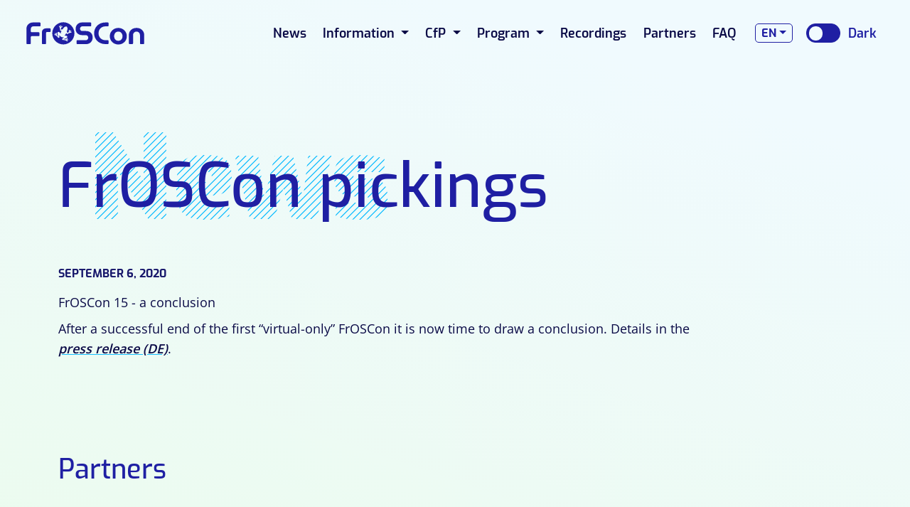

--- FILE ---
content_type: text/html
request_url: https://froscon.org/en/news/translate-to-englisch-froscon-nachlese/
body_size: 13411
content:
<!DOCTYPE html>
<html lang="en">
    <head>
  <title>FrOSCon - FrOSCon pickings</title>
  <meta name="viewport" content="width=device-width, initial-scale=1, shrink-to-fit=no">
  <meta charset="UTF-8">

  <link rel="icon" type="image/png" sizes="144x144" href='https://froscon.org/icons/favicon-144x144.png' />
  <link rel="icon" type="image/png" sizes="64x64" href='https://froscon.org/icons/favicon-64x64.png' />
  <link rel="icon" type="image/png" sizes="48x48" href='https://froscon.org/icons/favicon-48x48.png' />
  <link rel="icon" type="image/png" sizes="32x32" href='https://froscon.org/icons/favicon-32x32.png' />
  <link rel="icon" type="image/png" sizes="16x16" href='https://froscon.org/icons/favicon-16x16.png' />
  <link rel="apple-touch-icon" sizes="180x180" href='https://froscon.org/icons/apple-touch-icon.png' />

  <script>
    document.addEventListener('DOMContentLoaded', (e) => {
      document.getElementById("lightswitch").addEventListener("click", () => {
        if (document.body.className.includes("ocean")) {
          document.body.classList.remove("ocean");
          localStorage.setItem("preferred-theme", "light");
          document.cookie = "theme=light;expires=2147483647;path=/";
        } else {
          document.body.classList.add("ocean");
          localStorage.setItem("preferred-theme", "ocean");
          document.cookie = "theme=ocean;expires=2147483647;path=/";
        }
      });
      let preferredTheme = localStorage.getItem("preferred-theme");
      if (preferredTheme == null && window.matchMedia && window.matchMedia('(prefers-color-scheme: dark)').matches) {
        preferredTheme = "ocean";
      }
      if (preferredTheme === "ocean") {
        document.body.classList.add("ocean");
      }
    });
  </script>

  <link rel="stylesheet" type="text/css" href="https://froscon.org/sass/main.min.29c59c298fb07ce812da30465b11aa8006704fb185d2c5f2feba84dadc6b0e44.css" integrity="sha256-KcWcKY&#43;wfOgS2jBGWxGqgAZwT7GF0sXy/rqE2txrDkQ=">
  <script src="https://froscon.org/vendor/bootstrap-5.2.3/dist/js/bootstrap.bundle.min.9520018fa5d81f4e4dc9d06afb576f90cbbaba209cfcc6cb60e1464647f7890b.js" integrity="sha256-lSABj6XYH05NydBq&#43;1dvkMu6uiCc/MbLYOFGRkf3iQs="></script>
  <link rel="canonical" href="https://froscon.org/en/news/translate-to-englisch-froscon-nachlese/">
        <link rel="alternate" type="application/rss+xml" href="https://froscon.org/en/news/index.xml" title="FrOSCon - News (EN)" />

  <svg style="display:none;">
    <defs>
        <symbol id="arrow" viewBox="0 0 63 15"><g fill="none" fill-rule="evenodd" stroke="currentColor" stroke-linecap="square" stroke-width="2"><path d="m55.5 1.5 6 6M55.5 13.5l6-6M1.5 7.5h59"/></g></symbol>
        <symbol id="icon-callforpapers" viewBox="0 0 80 70"><title>CallForPapers</title><g fill="none" fill-rule="evenodd"><path fill="currentColor" fill-rule="nonzero" d="M52.812 3.96a3 3 0 0 1 3 3v5h-4v-4h-36v45h4v4h-5a3 3 0 0 1-3-3v-47a3 3 0 0 1 3-3h38Z"/><path stroke="currentColor" stroke-linecap="round" stroke-linejoin="round" stroke-width="3" d="M32.355 35.46h23M32.355 26.46h23M32.355 44.46l9.145.04"/><path fill="currentColor" fill-rule="nonzero" d="M62.812 13.96a3 3 0 0 1 3 3l.001 26.675a16.566 16.566 0 0 0-4.001-3.11V17.958h-36v45h13.566c.828 1.49 1.88 2.84 3.11 4.001H24.812a3 3 0 0 1-3-3v-47a3 3 0 0 1 3-3h38Z"/><path fill="currentColor" d="M53.812 41.96c3.703 0 7.044 1.547 9.412 4.031L53.062 56.154l-4.816-4.817a1.1 1.1 0 0 0-1.556 0l-1.555 1.556a1.1 1.1 0 0 0 0 1.555l7.15 7.15a1.1 1.1 0 0 0 1.555 0l11.875-11.874a12.955 12.955 0 0 1 1.097 5.235c0 7.18-5.82 13-13 13s-13-5.82-13-13 5.82-13 13-13Z"/><path fill="currentColor" fill-rule="nonzero" d="M52.812 3.96a3 3 0 0 1 3 3v5h-4v-4h-36v45h4v4h-5a3 3 0 0 1-3-3v-47a3 3 0 0 1 3-3h38Z"/><path stroke="currentColor" stroke-linecap="round" stroke-linejoin="round" stroke-width="3" d="M32.355 35.46h23M32.355 26.46h23M32.355 44.46l9.145.04"/><path fill="currentColor" fill-rule="nonzero" d="M62.812 13.96a3 3 0 0 1 3 3l.001 26.675a16.566 16.566 0 0 0-4.001-3.11V17.958h-36v45h13.566c.828 1.49 1.88 2.84 3.11 4.001H24.812a3 3 0 0 1-3-3v-47a3 3 0 0 1 3-3h38Z"/><path fill="currentColor" d="M53.812 41.96c3.703 0 7.044 1.547 9.412 4.031L53.062 56.154l-4.816-4.817a1.1 1.1 0 0 0-1.556 0l-1.555 1.556a1.1 1.1 0 0 0 0 1.555l7.15 7.15a1.1 1.1 0 0 0 1.555 0l11.875-11.874a12.955 12.955 0 0 1 1.097 5.235c0 7.18-5.82 13-13 13s-13-5.82-13-13 5.82-13 13-13Z"/></g></symbol>
        <symbol id="icon-callforprojects" viewBox="0 0 80 70"><title>CallForProjects</title><g fill="currentColor" fill-rule="evenodd" transform="translate(10.812 5.96)"><path fill-rule="nonzero" d="M8.161 0a4.759 4.759 0 0 0-3.422 1.474c-.907.943-1.024 2.281-1.42 3.554-.277.895-1.384 3.525-3.319 7.89a9.262 9.262 0 0 0 2.223 6.029c1.428 1.658 3.394 2.712 5.523 2.962v17.649H5.81a5.707 5.707 0 0 0-4.106 1.77A6.16 6.16 0 0 0 0 45.59v9.375a6.159 6.159 0 0 0 1.704 4.265A5.708 5.708 0 0 0 5.81 61H52.286a5.707 5.707 0 0 0 4.106-1.77 6.16 6.16 0 0 0 1.703-4.264v-9.375a6.159 6.159 0 0 0-1.703-4.264 5.708 5.708 0 0 0-4.106-1.77h-1.937V21.91c2.129-.25 4.095-1.305 5.524-2.962a9.262 9.262 0 0 0 2.222-6.03c-1.865-4.342-2.972-6.972-3.32-7.889-.521-1.376-.512-2.611-1.419-3.554A4.759 4.759 0 0 0 49.934 0H8.161Zm46.061 45.59v9.376c0 .533-.205 1.045-.567 1.422a1.904 1.904 0 0 1-1.37.59H5.81a1.904 1.904 0 0 1-1.37-.59 2.053 2.053 0 0 1-.567-1.422v-9.375c0-.533.205-1.045.568-1.422a1.904 1.904 0 0 1 1.369-.59h46.476c.513.001 1.006.214 1.369.59.362.377.567.889.567 1.422ZM11.62 39.558V21.44a8.754 8.754 0 0 0 3.873-2.846c1.65 2.133 4.143 3.374 6.778 3.374s5.128-1.241 6.778-3.374c1.65 2.133 4.142 3.374 6.777 3.374s5.128-1.241 6.778-3.374a8.756 8.756 0 0 0 3.873 2.846v18.117H11.62Zm37.762-21.611a4.759 4.759 0 0 1-3.422-1.475 5.135 5.135 0 0 1-1.42-3.553c0-.72-.368-1.383-.968-1.742-.599-.36-1.337-.36-1.936 0-.6.359-.968 1.023-.968 1.742 0 1.796-.923 3.456-2.421 4.354a4.685 4.685 0 0 1-4.841 0c-1.498-.898-2.42-2.558-2.42-4.354 0-.72-.37-1.383-.97-1.742-.598-.36-1.337-.36-1.936 0-.599.359-.968 1.023-.968 1.742 0 1.796-.923 3.456-2.42 4.354a4.685 4.685 0 0 1-4.842 0c-1.498-.898-2.42-2.558-2.42-4.354 0-.72-.37-1.383-.969-1.742-.599-.36-1.337-.36-1.936 0-.6.359-.968 1.023-.968 1.742 0 1.796-.923 3.456-2.421 4.354a4.685 4.685 0 0 1-4.841 0c-1.498-.898-2.421-2.558-2.421-4.354 2.032-4.67 3.101-7.185 3.21-7.545.16-.54.544-1.005 1.078-1.006h41.773c.535.001.804.477.968 1.006.11.352 1.217 2.867 3.32 7.545a5.135 5.135 0 0 1-1.42 3.553 4.759 4.759 0 0 1-3.421 1.475Z"/><path d="M31 33a6 6 0 0 1 6 6v2H21v-2a6 6 0 0 1 6-6h4Z"/><rect width="8" height="8" x="25.175" y="24.238" rx="4"/></g></symbol>
        <symbol id="icon-location" viewBox="0 0 80 70"><title>Location</title><g fill="currentColor" fill-rule="nonzero"><path d="M40 15c6.075 0 11 4.925 11 11s-4.925 11-11 11-11-4.925-11-11 4.925-11 11-11Zm0 7a4 4 0 1 0 0 8 4 4 0 0 0 0-8Z"/><path d="M40 3c-12.16 0-22 9.84-22 22 0 3.056.421 5.606 1.48 7.847L33.739 63.08C34.825 65.472 37.32 67 40 67c2.666 0 5.152-1.514 6.297-3.912l14.224-30.245C61.579 30.606 62 28.056 62 25c0-12.16-9.84-22-22-22Zm0 4c9.95 0 18 8.05 18 18 0 2.516-.33 4.515-1.097 6.137l-14.22 30.238C42.217 62.35 41.147 63 40 63c-1.145 0-2.198-.645-2.632-1.601l-14.27-30.26C22.33 29.515 22 27.516 22 25c0-9.95 8.05-18 18-18Z"/></g></symbol>
        <symbol id="icon-programm" viewBox="0 0 80 70"><title>Programm</title><path fill="currentColor" fill-rule="nonzero" d="M29.812 2.96a5 5 0 0 1 5 5v3.46h12V7.96a5 5 0 0 1 5-5h2a5 5 0 0 1 5 5v3.46h5.12c2.314 0 4.231 1.918 4.231 4.232v47.243c0 2.314-1.917 4.23-4.23 4.23H17.393c-2.314 0-4.23-1.916-4.23-4.23V15.652c0-2.314 1.916-4.231 4.23-4.231h5.418V7.958a5 5 0 0 1 5-5h2Zm33.5 48h-9.5v10.5h9.5v-10.5Zm-12 0h-9.5v10.5h9.5v-10.5Zm-12 0h-9.5v10.5h9.5v-10.5Zm-12 0h-9.5v10.5h9.5v-10.5Zm36-13h-9.5v10.5h9.5v-10.5Zm-12 0h-9.5v10.5h9.5v-10.5Zm-12 0h-9.5v10.5h9.5v-10.5Zm-12 0h-9.5v10.5h9.5v-10.5Zm36-13h-9.5v10.5h9.5v-10.5Zm-12 0h-9.5v10.5h9.5v-10.5Zm-12 0h-9.5v10.5h9.5v-10.5Zm-12 0h-9.5v10.5h9.5v-10.5Zm2.65-17.715h-2.1c-.557 0-1.05.502-1.05 1.071v9.643c0 .57.493 1.072 1.05 1.072h2.1c.558 0 1.05-.503 1.05-1.072V8.316c0-.569-.492-1.071-1.05-1.071Zm24 0h-2.1c-.557 0-1.05.502-1.05 1.071v9.643c0 .57.493 1.072 1.05 1.072h2.1c.558 0 1.05-.503 1.05-1.072V8.316c0-.569-.492-1.071-1.05-1.071Z"/></symbol>
        <symbol id="icon-tickets" viewBox="0 0 80 70"><title>Tickets</title><g fill="none" fill-rule="evenodd"><path fill="currentColor" fill-rule="nonzero" d="m26.94 60.725 4.288 2 2.484 2.958a3 3 0 0 0 3.061.974A5.015 5.015 0 0 1 32.94 67.7a4.923 4.923 0 0 1-.616-.569l-.143-.163-5.24-6.244Zm3.732-57.842 7.958 3.712-.218 1.475a5.003 5.003 0 0 0 3.104 5.377c-1.119.937-2.212 1.855-3.28 2.751a9.01 9.01 0 0 1-3.874-7.123v-.058l-5.38-2.509a1 1 0 0 0-1.274.38l-.055.104L7.367 50.494a1 1 0 0 0 .484 1.33l14.8 6.9 6.083 7.251L6.16 55.45a5 5 0 0 1-2.418-6.645L24.028 5.301a5 5 0 0 1 6.644-2.418Zm17.418 8.123 1.643.765-7.143 5.997a8.971 8.971 0 0 1-2.444-.562l4.171-3.499a4.992 4.992 0 0 0 2.783-1.586l.99-1.115Z"/><path stroke="currentColor" stroke-dasharray="0,5" stroke-linecap="round" stroke-width="3" d="M21.08 15.138 34.5 21.5M44.488 15.52l21.855 26.046"/><path fill="currentColor" fill-rule="nonzero" d="m76.61 29.687-5.645-6.726-1.368.592a5.003 5.003 0 0 1-6.162-7.343l.821-1.245-5.644-6.727a5 5 0 0 0-7.044-.616l-36.77 30.853a5 5 0 0 0-.616 7.045L32.18 66.969a5 5 0 0 0 7.044.616l36.77-30.854a5 5 0 0 0 .616-7.044ZM55.548 10.81l3.815 4.548-.023.053a9.004 9.004 0 0 0 1.377 9.338l.178.206a9.004 9.004 0 0 0 8.491 2.834l.343-.077 3.817 4.547a1 1 0 0 1-.123 1.41L36.653 64.52a1 1 0 0 1-1.41-.123l-17.997-21.45a1 1 0 0 1 .123-1.408l36.77-30.854a1 1 0 0 1 1.409.123Z"/></g></symbol>
        <symbol id="icon-merchandise" viewBox="0 0 80 70"><title>Merchandise</title><path fill="currentColor" fill-rule="nonzero" d="m46.863 9.85-.006.15c0 2.586-3.327 5.381-6.857 5.381-3.452 0-6.71-2.673-6.852-5.208l-.01-.324a2 2 0 0 0-2.283-1.828l-6.649.966-.197.004a10.158 10.158 0 0 0-4.233 1.107l-.24.126L8.15 15.571a2 2 0 0 0-1.066 2.385l4.429 14.762.052.15a2 2 0 0 0 2.349 1.215l7.355-1.84v28.932a2 2 0 0 0 2 2H56.73l.15-.006a2 2 0 0 0 1.85-1.994V32.243l7.356 1.84a2 2 0 0 0 2.401-1.365l4.429-14.762.04-.16a2 2 0 0 0-1.106-2.225l-11.387-5.347-.239-.126a10.158 10.158 0 0 0-4.233-1.107l-.199-.004-6.647-.966a2 2 0 0 0-2.282 1.828Zm3.579 2.568.051-.159 4.843.704a2 2 0 0 0 .288.021c1.031 0 2.054.268 2.993.788l.118.06 9.853 4.626-3.384 11.281-7.989-1.997-.145-.03a2 2 0 0 0-2.34 1.97v29.492H25.269V29.683l-.005-.149a2 2 0 0 0-2.48-1.792l-7.989 1.997-3.384-11.281 9.854-4.625.118-.06a6.166 6.166 0 0 1 2.993-.789l.144-.005.072-.007 4.914-.713.052.16C30.905 16.313 35.333 19.38 40 19.38s9.095-3.067 10.442-6.963Z"/></symbol>
        <symbol id="icon-toggle" viewBox="0 0 19 19"><title>toggle</title><g stroke-linecap="square" stroke-width="1"><g id="FrOSCon-light-mode-|-FAQs-–-xl-(≥1200px)" stroke-width="2" transform="translate(-1207 -1108)"><g id="Group-3" transform="translate(130 565.5)"><g id="Group-2-Copy-6" transform="translate(1067 537.5)"><g id="toggle" transform="translate(11 6)"><path stroke="currentColor" id="horizontal" d="M0 8.5h17"/><path id="vertical" d="M0 8.5h17" transform="rotate(90 8.5 8.5)"/></g></g></g></g></g></symbol>
        <symbol id="icon-social-instagram" viewBox="0 0 34 34"><title>Instagram</title><g id="Symbols" fill="none" fill-rule="evenodd" stroke="none" stroke-width="1"><g id="Footer" fill="currentColor" fill-rule="nonzero" transform="translate(-973 -179)"><g id="soziale-medien-abbildungen" transform="translate(975 168)"><path id="kleinbild-sofortbilder" d="M18.317 31.323c.965-.968 1.448-2.135 1.448-3.502 0-1.368-.483-2.535-1.448-3.503s-2.13-1.451-3.493-1.451c-1.364 0-2.529.483-3.494 1.451-.965.968-1.448 2.135-1.448 3.503 0 1.367.483 2.534 1.448 3.502s2.13 1.451 3.494 1.451c1.364 0 2.528-.483 3.493-1.451Zm1.892-8.901c1.48 1.483 2.22 3.283 2.22 5.399 0 2.115-.74 3.915-2.22 5.398-1.48 1.484-3.275 2.226-5.385 2.226s-3.906-.742-5.385-2.226c-1.48-1.483-2.22-3.283-2.22-5.398 0-2.116.74-3.916 2.22-5.4 1.48-1.483 3.274-2.225 5.385-2.225 2.11 0 3.905.742 5.385 2.226Zm3.783-3.793c.347.348.521.767.521 1.258 0 .49-.174.91-.52 1.257a1.708 1.708 0 0 1-1.256.523c-.489 0-.907-.174-1.254-.523a1.717 1.717 0 0 1-.521-1.257c0-.49.173-.91.52-1.258a1.708 1.708 0 0 1 1.255-.523c.49 0 .908.174 1.255.523Zm-7.701-3h-1.467l-1.477-.01c-.894-.006-1.573-.006-2.036 0-.463.007-1.084.027-1.863.059-.778.032-1.441.097-1.988.193a7.723 7.723 0 0 0-1.38.358 5.007 5.007 0 0 0-1.699 1.123 5.021 5.021 0 0 0-1.119 1.703c-.142.374-.26.835-.357 1.383-.097.548-.16 1.213-.193 1.993-.032.78-.052 1.403-.058 1.868-.006.464-.006 1.145 0 2.041l.01 1.48-.01 1.48c-.006.897-.006 1.578 0 2.042.006.465.026 1.087.058 1.868.032.78.096 1.445.193 1.993.096.548.215 1.01.357 1.383.257.646.63 1.213 1.12 1.703.488.49 1.055.865 1.698 1.123.373.142.833.261 1.38.358.547.096 1.21.161 1.988.193.779.032 1.4.052 1.863.058.463.007 1.142.007 2.036 0l1.477-.01 1.476.01c.895.007 1.573.007 2.037 0a71.326 71.326 0 0 0 1.862-.058 15.258 15.258 0 0 0 1.988-.193 7.723 7.723 0 0 0 1.38-.358 5.007 5.007 0 0 0 1.699-1.123 5.021 5.021 0 0 0 1.12-1.703c.141-.374.26-.835.357-1.383.096-.548.16-1.213.193-1.993.032-.78.051-1.403.057-1.868.007-.464.007-1.145 0-2.041l-.01-1.48.01-1.48c.007-.897.007-1.578 0-2.042a71.872 71.872 0 0 0-.057-1.868 15.373 15.373 0 0 0-.193-1.993 7.775 7.775 0 0 0-.358-1.383 5.021 5.021 0 0 0-1.119-1.703 5.007 5.007 0 0 0-1.699-1.123 7.723 7.723 0 0 0-1.38-.358 15.258 15.258 0 0 0-1.988-.193c-.778-.032-1.4-.052-1.862-.058a78.668 78.668 0 0 0-2.046.01Zm13.26 6.057c.064 1.136.096 3.18.096 6.135 0 2.954-.032 4.999-.096 6.134-.129 2.683-.927 4.76-2.393 6.23-1.467 1.471-3.54 2.271-6.216 2.4-1.132.065-3.172.097-6.118.097-2.947 0-4.987-.032-6.119-.097-2.676-.129-4.748-.929-6.215-2.4-1.467-1.47-2.265-3.547-2.393-6.23C.032 32.82 0 30.775 0 27.82c0-2.955.032-5 .097-6.135.128-2.683.926-4.76 2.393-6.23 1.467-1.471 3.539-2.271 6.215-2.4 1.132-.065 3.172-.097 6.119-.097 2.946 0 4.986.032 6.118.097 2.677.129 4.749.929 6.216 2.4 1.466 1.47 2.264 3.547 2.393 6.23Z"/></g></g></g></symbol>
        <symbol id="icon-social-mastodon" viewBox="0 0 34 34"><title>Mastodon</title><g id="Symbols" fill="none" fill-rule="evenodd" stroke="none" stroke-width="1"><g id="Footer" fill="currentColor" fill-rule="nonzero" transform="translate(-1129 -179)"><g id="soziale-medien-abbildungen" transform="translate(975 168)"><path id="mastodon-icon" d="M171.503 11.2c4.292.035 8.424.5 10.83 1.607l.017.008.048.024c.57.287 4.708 2.609 4.708 9.399v.182c.003.968-.02 5.605-.666 8.935-.46 2.371-4.124 4.967-8.33 5.47-2.194.262-4.354.503-6.658.397-3.766-.173-6.739-.9-6.739-.9 0 .367.023.717.068 1.044.49 3.722 3.686 3.945 6.714 4.049 3.056.104 5.777-.755 5.777-.755l.126 2.767s-2.138 1.149-5.946 1.36c-2.1.116-4.707-.053-7.743-.857-6.586-1.746-7.719-8.775-7.892-15.908-.053-2.117-.02-4.114-.02-5.784 0-6.79 4.136-9.112 4.707-9.4l.048-.023.017-.008c2.406-1.106 6.535-1.572 10.828-1.607h.106Zm4.852 5.699c-1.789 0-3.143.688-4.038 2.064l-.87 1.461-.87-1.46c-.896-1.377-2.25-2.065-4.038-2.065-1.546 0-2.79.544-3.741 1.605-.922 1.06-1.381 2.495-1.381 4.3v8.83h3.494v-8.57c0-1.808.76-2.725 2.278-2.725 1.68 0 2.52 1.088 2.52 3.24v4.691h3.475v-4.692c0-2.15.841-3.239 2.52-3.239 1.519 0 2.278.917 2.278 2.724v8.572h3.494v-8.831c0-1.805-.459-3.24-1.38-4.3-.951-1.062-2.196-1.605-3.741-1.605Z"/></g></g></g></symbol>
        <symbol id="icon-social-rss" viewBox="0 0 34 34"><title>RSS-Feed</title><g id="Symbols" fill="none" fill-rule="evenodd" stroke="none" stroke-width="1"><g id="Footer" fill="currentColor" fill-rule="nonzero" transform="translate(-1204 -179)"><g id="soziale-medien-abbildungen" transform="translate(975 168)"><path id="kleinbild-antikes-xml" d="M239.363 37.318a3.683 3.683 0 0 0-7.363 0 3.683 3.683 0 0 0 7.363 0Zm9.818 2.359a17.224 17.224 0 0 0-5.024-10.835 17.221 17.221 0 0 0-10.834-5.024h-.096c-.307 0-.613.115-.824.326-.269.23-.403.556-.403.901v2.59c0 .632.48 1.15 1.112 1.207a12.27 12.27 0 0 1 11.045 11.046A1.211 1.211 0 0 0 245.365 41h2.588c.345 0 .671-.134.902-.403.23-.249.345-.575.326-.92Zm9.817.038a27 27 0 0 0-7.938-17.776A26.996 26.996 0 0 0 233.285 14h-.058a1.19 1.19 0 0 0-.844.345c-.249.23-.383.537-.383.882v2.742c0 .633.499 1.17 1.15 1.209 11.141.652 20.019 9.53 20.652 20.671.038.652.575 1.151 1.227 1.151h2.742c.345 0 .652-.134.882-.384.25-.249.364-.575.345-.9Z"/></g></g></g></symbol>
        <symbol id="icon-social-twitter" viewBox="0 0 34 34"><title>Twitter</title><g id="Symbols" fill="none" fill-rule="evenodd" stroke="none" stroke-width="1"><g id="Footer" fill="currentColor" fill-rule="nonzero" transform="translate(-1051 -179)"><g id="soziale-medien-abbildungen" transform="translate(975 168)"><path id="kleinbild-zwitscherer" d="M108.301 18.018a13.082 13.082 0 0 1-3.127 3.232c.013.18.02.451.02.813 0 1.677-.245 3.35-.734 5.021a18.169 18.169 0 0 1-2.23 4.809 18.888 18.888 0 0 1-3.56 4.073c-1.377 1.18-3.037 2.122-4.98 2.826-1.943.703-4.021 1.054-6.235 1.054-3.487 0-6.678-.935-9.573-2.806.45.052.952.078 1.505.078 2.896 0 5.475-.89 7.74-2.67a6.069 6.069 0 0 1-3.628-1.249c-1.069-.806-1.802-1.835-2.2-3.086.424.064.816.096 1.177.096.553 0 1.1-.07 1.64-.212-1.441-.297-2.635-1.016-3.58-2.158-.946-1.142-1.419-2.467-1.419-3.977v-.077c.875.49 1.814.755 2.818.793a6.237 6.237 0 0 1-2.027-2.225 6.102 6.102 0 0 1-.752-2.98c0-1.135.283-2.187.849-3.154a17.682 17.682 0 0 0 5.684 4.615 17.337 17.337 0 0 0 7.17 1.925 6.96 6.96 0 0 1-.154-1.432c0-1.728.608-3.202 1.824-4.421 1.216-1.22 2.687-1.83 4.41-1.83 1.802 0 3.32.659 4.556 1.975a12.205 12.205 0 0 0 3.957-1.51c-.476 1.484-1.39 2.632-2.74 3.445a12.397 12.397 0 0 0 3.59-.968Z"/></g></g></g></symbol>
        <symbol id="icon-social-voctocat" viewBox="0 0 34 34"><title>Recordings</title><g id="Symbols" fill="none" fill-rule="evenodd" stroke="none" stroke-width="1"><g id="Footer" fill="currentColor" fill-rule="nonzero" id="soziale-medien-abbildungen" transform="scale(3)"><path
     d="M 5.8568307,1.3661781e-6 A 5.858,5.858 0 0 0 -1.6928313e-4,5.8560014 5.858,5.858 0 0 0 0.37983072,7.9330014 c 0.086,-0.224 0.184,-0.444 0.308,-0.65 0.064,-0.105 0.133,-0.206 0.18,-0.32 a 0.54,0.54 0 0 0 0.032,-0.357 0.617,0.617 0 0 0 -0.1,-0.182 c -0.04,-0.056 -0.087,-0.11 -0.124,-0.168 a 0.75,0.75 0 0 1 -0.115,-0.506 0.678,0.678 0 0 1 0.262,-0.446 0.706,0.706 0 0 1 0.44499998,-0.13 0.794,0.794 0 0 1 0.156,0.02 0.99,0.99 0 0 1 0.52,0.34 c 0.165,0.202 0.262,0.457 0.286,0.717 0.024,0.26 -0.024,0.525 -0.124,0.766 -0.18,0.432 -0.52,0.78 -0.707,1.208 -0.152,0.35 -0.196,0.74 -0.175,1.122 0.003,0.035 0.008,0.07 0.01,0.106 a 5.858,5.858 0 0 0 1.636,1.4369996 7.965,7.965 0 0 1 -0.057,-0.9539996 c 0,-0.254 0.014,-0.507 0.038,-0.757 a 1.365,1.365 0 0 1 -0.392,-0.39 c -0.177,-0.28 -0.21,-0.635 -0.138,-0.96 0.073,-0.323 0.245,-0.618 0.45,-0.878 a 3.54,3.54 0 0 1 1.282,-1.005 c -0.014,-0.02 -0.03,-0.04 -0.04,-0.056 a 2.193,2.193 0 0 1 -0.318,-0.983 c -0.026,-0.35 0.03,-0.703 0.052,-1.053 0.017,-0.245 0.018,-0.49 0.032,-0.735 0.017,-0.285 0.05,-0.568 0.13,-0.84 0.03,-0.1 0.065,-0.198 0.12,-0.284 a 0.633,0.633 0 0 1 0.27,-0.233 0.62,0.62 0 0 1 0.35,-0.04 c 0.1,0.022 0.192,0.072 0.273,0.134 0.082,0.062 0.152,0.138 0.218,0.215 a 3.297,3.297 0 0 1 0.47,0.73 1.614,1.614 0 0 1 0.493,0 3.292,3.292 0 0 1 0.47,-0.73 c 0.066,-0.078 0.136,-0.153 0.217,-0.215 a 0.688,0.688 0 0 1 0.273,-0.133 0.573,0.573 0 0 1 0.353,0.04 0.634,0.634 0 0 1 0.268,0.233 c 0.057,0.086 0.092,0.184 0.12,0.283 0.08,0.272 0.115,0.556 0.132,0.84 0.014,0.244 0.015,0.49 0.032,0.734 0.023,0.35 0.08,0.702 0.052,1.053 a 2.194,2.194 0 0 1 -0.318,0.984 c -0.014,0.023 -0.03,0.044 -0.046,0.066 0.11,0.126 0.27,0.232 0.406,0.278 a 0.884,0.884 0 0 0 0.473,0.02 0.746,0.746 0 0 0 0.243,-0.103 0.566,0.566 0 0 0 0.18,-0.188 0.798,0.798 0 0 0 0.086,-0.31 c 0.03,-0.275 0,-0.553 -0.024,-0.83 -0.015,-0.178 -0.028,-0.36 0.012,-0.535 a 0.618,0.618 0 0 1 0.17,-0.318 0.5,0.5 0 0 1 0.21,-0.115 0.593,0.593 0 0 1 0.24,-0.013 0.627,0.627 0 0 1 0.4270003,0.267 0.773,0.773 0 0 1 0.108,0.272 c 0.02,0.097 0.027,0.195 0.032,0.294 0.02,0.343 0.018,0.687 0.008,1.03 -0.008,0.302 -0.025,0.61 -0.145,0.886 -0.1540003,0.353 -0.4660003,0.617 -0.8000003,0.806 a 3.186,3.186 0 0 1 -0.718,0.294 7.57,7.57 0 0 1 0.33,2.244 7.952,7.952 0 0 1 -0.06,0.9599996 A 5.858,5.858 0 0 0 11.717831,5.8550014 5.858,5.858 0 0 0 5.8558307,1.3661781e-6 Z M 4.2168307,7.2200014 v 0.67 a 0.85,0.85 0 0 1 0.49,0.164 0.785,0.785 0 0 1 0.252,0.307 c 0.054,0.123 0.074,0.26 0.05,0.393 a 0.675,0.675 0 0 1 -0.148,0.32 0.744,0.744 0 0 1 -0.288,0.207 0.785,0.785 0 0 1 -0.356,0.055 v 1.6859996 l 3.507,-1.8999996 -3.507,-1.9 z"/></g></g></symbol>
        <symbol id="icon-social-linkedin" viewBox="0 0 34 34"><title>LinkedIn</title><g id="Symbols" fill="none" fill-rule="evenodd" stroke="none" stroke-width="1"><g id="Footer" fill="currentColor" fill-rule="nonzero" transform="matrix(0.06606303,0,0,0.06606303,2.3435625,2.0924427)"><path style="clip-rule:evenodd;fill-rule:evenodd" d="M 0,0 V 455 H 455 V 0 Z M 141.522,378.002 H 74.016 V 174.906 h 67.506 z M 107.769,147.186 h -0.446 C 84.678,147.186 70,131.585 70,112.085 70,92.157 85.107,76.998 108.211,76.998 c 23.109,0 37.31,15.159 37.752,35.087 0,19.5 -14.643,35.101 -38.194,35.101 z M 385,378.002 H 317.476 V 269.345 c 0,-27.291 -9.756,-45.92 -34.195,-45.92 -18.664,0 -29.755,12.543 -34.641,24.693 -1.776,4.34 -2.24,10.373 -2.24,16.459 v 113.426 h -67.537 c 0,0 0.905,-184.043 0,-203.096 H 246.4 v 28.779 c 8.973,-13.807 24.986,-33.547 60.856,-33.547 44.437,0 77.744,29.02 77.744,91.398 z" id="path41" inkscape:label="path-linkedin" /></g></g></symbol>
    </defs>
</svg>
</head>

    <body class='light'>
        <header>
  <nav class="navbar navbar-expand-lg" id="nav-main">
    <div class="container-fluid">
      <a class="navbar-brand" id="link-logo" href="/en">
        <img class="logo" title="FrOSCon Logo" alt="FrOSCon Logo">
      </a>
      <button class="navbar-toggler collapsed" type="button" data-bs-toggle="collapse" data-bs-target="#navbarSupportedContent" aria-controls="navbarSupportedContent" aria-expanded="false" aria-label="Toggle navigation">
        <svg width="26px" height="26px" viewBox="0 0 26 26">
          <g id="Page-1" stroke="none" stroke-width="1" fill="none" fill-rule="evenodd">
              <g id="iPhone-6-double-col" transform="translate(-15.000000, -15.000000)" stroke-linecap="square" stroke="currentColor" stroke-width="3">
                  <g id="burger" transform="translate(16.000000, 19.000000)">
                      <path d="M0,1 L21,1" id="burger-upper"></path>
                      <path d="M0,9 L21,9" id="burger-middle"></path>
                      <path d="M0,17 L21,17" id="burger-lower"></path>
                  </g>
              </g>
          </g>
        </svg>
      </button>
      <div class="collapse navbar-collapse" id="navbarSupportedContent">
        <ul class="navbar-nav me-auto mb-2 mb-lg-0">
          
          
          
          
          <li class="nav-item">
            <a class="nav-link " href="/en/news/">
              
              <span>News</span>
            </a>
          </li>
          
          
          
          
          <li class="nav-item dropdown">
            <a class="nav-link dropdown-toggle without-arrow " href="/en/info/" aria-label="Information">
              
              <span>Information</span>
            </a>
            <a class="nav-link dropdown-toggle mobile-dropdown-button hidden-desktop " role="button" data-bs-toggle="dropdown" data-bs-auto-close="false" aria-expanded="false"></a>

            <ul class="dropdown-menu dropdown-menu-burger " aria-labelledby="navbarDropdown">
              
              <li>
                <a class="dropdown-item " href="/en/info/team/">Team</a>
              </li>
              
              <li>
                <a class="dropdown-item " href="/en/info/volunteers/">Volunteers</a>
              </li>
              
            </ul>
          </li>
          
          
          
          
          <li class="nav-item dropdown">
            <a class="nav-link dropdown-toggle without-arrow " href="/en/cfp/" aria-label="CfP">
              
              <span>CfP</span>
            </a>
            <a class="nav-link dropdown-toggle mobile-dropdown-button hidden-desktop " role="button" data-bs-toggle="dropdown" data-bs-auto-close="false" aria-expanded="false"></a>

            <ul class="dropdown-menu dropdown-menu-burger " aria-labelledby="navbarDropdown">
              
              <li>
                <a class="dropdown-item " href="/en/cfp/cfpapers/">Call for Papers</a>
              </li>
              
              <li>
                <a class="dropdown-item " href="/en/cfp/cfprojects/">Call for Projects</a>
              </li>
              
            </ul>
          </li>
          
          
          
          
          <li class="nav-item dropdown">
            <a class="nav-link dropdown-toggle without-arrow " href="/en/program/" aria-label="Program">
              
              <span>Program</span>
            </a>
            <a class="nav-link dropdown-toggle mobile-dropdown-button hidden-desktop " role="button" data-bs-toggle="dropdown" data-bs-auto-close="false" aria-expanded="false"></a>

            <ul class="dropdown-menu dropdown-menu-burger " aria-labelledby="navbarDropdown">
              
              <li>
                <a class="dropdown-item " href="https://programm.froscon.org">Schedule</a>
              </li>
              
              <li>
                <a class="dropdown-item " href="/en/program/exhibitors/">Exhibitors</a>
              </li>
              
              <li>
                <a class="dropdown-item " href="/en/program/project-rooms/">Devrooms</a>
              </li>
              
              <li>
                <a class="dropdown-item " href="/en/program/children/">Children and Youth</a>
              </li>
              
              <li>
                <a class="dropdown-item " href="/en/program/lpi/">LPI Exams</a>
              </li>
              
            </ul>
          </li>
          
          
          
          
          <li class="nav-item">
            <a class="nav-link " href="https://media.ccc.de/b/conferences/froscon">
              
              <span>Recordings</span>
            </a>
          </li>
          
          
          
          
          <li class="nav-item">
            <a class="nav-link " href="/en/partner/">
              
              <span>Partners</span>
            </a>
          </li>
          
          
          
          
          <li class="nav-item">
            <a class="nav-link " href="/en/faq/">
              
              <span>FAQ</span>
            </a>
          </li>
          
          
          

          
          
          <li class="nav-item dropdown language-nav">
            <a href="https://froscon.org/news/froscon-nachlese/" class="nav-link dropdown-toggle hidden-mobile"> EN</a>
            <a href="#" class="nav-link dropdown-toggle hidden-desktop" role="button" data-bs-toggle="dropdown"> EN</a>
            <ul class="dropdown-menu">
              
              
              <li>
                <a href="https://froscon.org/en/news/translate-to-englisch-froscon-nachlese/" class="dropdown-item active">EN</a>
              </li>
              
              
              <li>
                <a href="https://froscon.org/news/froscon-nachlese/" class="dropdown-item ">DE</a>
              </li>
              
            </ul>
          </li>
          
          <li class="lightswitch">
            <a id="lightswitch" href="#"><div class="lightswitch-knob"></div></a>
          </li>
        </ul>
      </div>
    </div>
  </nav>
</header>

        

        <main class="container">
        
<section id="main" class="main">
    





<h1 class="page-headline">FrOSCon pickings
    <svg height="128" width="256" viewBox="0 0 256 128" preserveAspectRatio="xMidYMid meet">
        <defs id="defs2">
            <linearGradient id="linearGradient7627">
                <stop
                        style="stop-opacity:1;"
                        class="shaded-gradient"
                        offset="0"
                        id="stop7623" />
                <stop
                        style="stop-opacity:0;"
                        class="shaded-gradient"
                        offset="0.3"
                        id="stop8653" />
                <stop
                        style="stop-opacity:0;"
                        class="shaded-gradient"
                        offset="1"
                        id="stop7625" />
            </linearGradient>
            <linearGradient
                    xlink:href="#linearGradient7627"
                    id="linearGradient7629"
                    x1="0"
                    y1="0"
                    x2="2.5"
                    y2="2.5"
                    gradientUnits="userSpaceOnUse"
                    spreadMethod="reflect" />
        </defs>
        <g>
            <text>
                <tspan
                        class="schraffiert"
                        x="0"
                        y="128"
                        style="fill:url(#linearGradient7629);fill-opacity:1">News</tspan>
            </text>
        </g>
    </svg>
</h1>



    <aside id="meta">
        <div>
            <section>
                <strong class="news-date">September 6, 2020</strong>
            </section>
        </div>
    </aside>
    <div>
        <article id="content" class="content">
            <p>FrOSCon 15 - a conclusion</p>
<p>After a successful end of the first &ldquo;virtual-only&rdquo; FrOSCon it is now
time to draw a conclusion. Details in the <a href="/news/froscon-nachlese/PM_Nachlese.pdf">press
release (DE)</a>.</p>
        </article>
    </div>
</section>

        </main>

        
        
        
        
        
        <div class="partner-section-footer">
    <div class="container">

        <h2>Partners</h2>

        <a class="button-big button-hollow" href='/partner' title=''>
            
            All Partners
            <span class="button-arrow">
    <svg><use xlink:href='#arrow'></use></svg>
</span></a>

    </div>
</div>

<script type="text/javascript">
  function fetch_partners(yeardir, data) {
    var selected_partners = [];
    var partners = [];

    data.sections.forEach(function(section) {
      section.partners.forEach(function(subsection) {
        subsection.forEach(function(partner) {
          partner["logo"] = "/partner/" + yeardir + "/" + partner["logo"];
          if (partner["fixed"]) {
            selected_partners.push(partner);
          } else {
            partners.push(partner);
          }
        });
      });
    });

    while (selected_partners.length < 4) {
      var random_key = Math.floor(Math.random() * partners.length);
      if (!partners[random_key]) continue;
      selected_partners.push(partners[random_key]);
      delete partners[random_key];
    }

    var partners_grid = document.createElement("div");
    partners_grid.setAttribute("class", "partner-grid partner-grid--raw-images");

    for (let i = 0; i < 4; i++) {
      if (i < selected_partners.length) {
        var partner_grid_item_a = document.createElement("a");
        partner_grid_item_a.href = selected_partners[i]["url"];
        partner_grid_item_a.setAttribute("class", "partner-grid__item");
        partner_grid_item_a.target = selected_partners[i]["_blank"];
        partners_grid.appendChild(partner_grid_item_a);

        var partner_grid_item_img = document.createElement("img");
        partner_grid_item_img.src = selected_partners[i]["logo"];
        partner_grid_item_img.alt = selected_partners[i]["name"];
        partner_grid_item_img.title = selected_partners[i]["name"];
        partner_grid_item_a.appendChild(partner_grid_item_img);
      }
    }

    var partners_container = document.getElementsByClassName("partner-section-footer")[0].getElementsByClassName("container")[0];
    var partners_container_h2 = partners_container.getElementsByTagName("h2")[0];

    partners_container.insertBefore(partners_grid, partners_container_h2.nextSibling);
  }

  fetch_partners("partner-2025", {"sections":[{"partners":[[{"fixed":true,"logo":"logos/zrhr80k1rqr6hdtg.png","name":"emlix GmbH","url":"https://www.emlix.com/de/home/"}]],"title":"Konferenzpartner","title_en":"Conference Partner"},{"partners":[[{"logo":"logos/x7c6t02xs1h19by0.png","name":"Qvest Digital AG","url":"https://www.qvest-digital.jobs/"}],[{"logo":"logos/c22qxi5fpi30yjz9.png","name":"B1 Systems GmbH","url":"https://www.b1-systems.de/"},{"logo":"logos/ra4m3q14rm4381dw.png","name":"DAASI International","url":"https://daasi.de/"},{"logo":"logos/h31a863h2z332ml6.png","name":"GONICUS GmbH","url":"https://www.gonicus.de/"},{"logo":"logos/qcqhqwk4hj44gwha.png","name":"IABG","url":"https://www.iabg.de/"},{"logo":"logos/1eawkfn327ljatre.png","name":"OpenTalk GmbH","url":"https://opentalk.eu/"}],[{"logo":"logos/my3eefocyrux8tqa.png","name":"Babiel GmbH","url":"https://www.babiel.com"},{"logo":"logos/pw8fum6cm98etiha.png","name":"Bundesanstalt Technisches Hilfswerk","url":"https://thw.de/Stellenangebote"},{"logo":"logos/4dk0v86gkztik2vp.png","name":"Deutsche Welle","url":"https://corporate.dw.com/de/it-berufe/s-40232855"},{"logo":"logos/e9i8lqiw9cbma27p.png","name":"g10 Code GmbH -=- GnuPG.com","url":"https://www.gnupg.com"},{"logo":"logos/wr0iywv1v4t5cddr.png","name":"L3montree Cybersecurity","url":"https://l3montree.com/"},{"logo":"logos/desi29qh0o4lpipo.png","name":"Linux Professional Institute Inc.","url":"https://www.lpi.org/"},{"logo":"logos/wbg12hko9i5o789k.png","name":"Pengutronix e.K.","url":"https://pengutronix.de"},{"logo":"logos/o3kgkgdc2rkrvt4w.png","name":"TUXEDO Computers","url":"https://www.tuxedocomputers.com/"}]],"title":"Standpartner","title_en":"Exhibition Partners"},{"partners":[[{"logo":"logos/mtf8t56lpqieurqe.png","name":"Bloonix GmbH","url":"https://www.bloonix.de/"},{"logo":"logos/abe2799wzl5adtrg.png","name":"Dembach Goo Informatik GmbH \u0026 Co KG","url":"https://www.dg-i.net"},{"logo":"logos/sk1hzqjdh6uakehr.png","name":"Linuxhotel GmbH","url":"https://linuxhotel.de"},{"logo":"logos/6xgwt6gir4ssg9bm.png","name":"Storm Mobility Reply","url":"https://www.reply.com/storm-reply/en"}]],"title":"Partner","title_en":"Partners"},{"partners":[[{"logo":"logos/9mofbr1znzu9oj1k.png","name":"Bareos GmbH \u0026 Co. KG","url":"https://www.bareos.com/de/"},{"logo":"logos/wi3ha7z89qx1mk50.jpg","name":"Forschungszentrum Jülich GmbH","url":"https://www.fz-juelich.de/en/careers"},{"logo":"logos/wmuej6moj53jfjxs.png","name":"FromDual GmbH","url":"https://www.fromdual.com/"},{"logo":"logos/esr747ecjb84i964.png","name":"Practicalbytes GmbH","url":"https://practicalbytes.de/"},{"logo":"logos/c6spz8cvteikkn97.png","name":"SUSE Software Solutions Germany GmbH","url":"https://get.opensuse.org/"},{"logo":"logos/c8qf17i5zo2rydcn.png","name":"webfactory GmbH","url":"https://www.webfactory.de/"}]],"title":"Unterstützer","title_en":"Supporters"}]});
</script>

        

        <footer class="footer">
    <div class="container">
        <div class="footer__container">

            <section class="address">
                <img src='https://froscon.org/img/FrOSCon-Logo-rgb-cyan.svg' class="footer_logo" alt="FrOSCon Logo">
                <address>
                    <p>Free and Open Source Software Conference (FrOSCon) e.V.</p>
                    <p>Grantham-Allee 20<br>
                    53757 Sankt Augustin</p>
                </address>
            </section>

            <section class="venue">
                <p>Mitveranstalter:</p>
                <a href="https://www.h-brs.de/en/" target="_blank">
                    <img src='https://froscon.org/img/HochschuleB-R-S.svg' class="hochschul_logo" title="Hochschule Bonn-Rhein-Sieg" alt="Hochschule Bonn-Rhein-Sieg Logo">
                </a>
            </section>

            <section class="navigation">
                <nav>
                    <ul>
                        
                        
                            <li>
                            <a class=" " href="/en/faq/coc/">
                                 Code of Conduct
                            </a>
                            </li>
                        
                            <li>
                            <a class=" " href="/en/privacy-policy/">
                                 Privacy Policy
                            </a>
                            </li>
                        
                            <li>
                            <a class=" " href="/en/legal-notice/">
                                 Legal Notice
                            </a>
                            </li>
                        
                            <li>
                            <a class=" " href="/en/press/">
                                 Press
                            </a>
                            </li>
                        
                            <li>
                            <a class=" " href="/en/contact/">
                                 Contact
                            </a>
                            </li>
                        
                      </ul>
                </nav><div class="soziale-medien-abbildungen">
    <ul>
        <li><a href="https://www.linkedin.com/company/froscon" title="LinkedIn"><svg><use xlink:href="#icon-social-linkedin"></use></svg></a></li>
        <li><a href="https://bonn.social/@FrOSCon" title="Mastodon" rel="me"><svg><use xlink:href="#icon-social-mastodon"></use></svg></a></li>
        <li><a href="https://media.ccc.de/b/conferences/froscon" title="Recordings"><svg><use xlink:href="#icon-social-voctocat"></use></svg></a></li>
        <li><a href='https://froscon.org/en/news/index.xml' title="RSS Feed"><svg><use xlink:href="#icon-social-rss"></use></svg></a></li>
    </ul>
</div>
</section>

        </div>
    </div>
</footer>

    </body>

    <script src='https://froscon.org/js/index.js' defer></script>
</html>


--- FILE ---
content_type: text/css
request_url: https://froscon.org/sass/main.min.29c59c298fb07ce812da30465b11aa8006704fb185d2c5f2feba84dadc6b0e44.css
body_size: 52916
content:
*,*::before,*::after{box-sizing:border-box}@media(prefers-reduced-motion:no-preference){:root{scroll-behavior:smooth}}body{margin:0;font-family:var(--bs-body-font-family);font-size:var(--bs-body-font-size);font-weight:var(--bs-body-font-weight);line-height:var(--bs-body-line-height);color:var(--bs-body-color);text-align:var(--bs-body-text-align);background-color:var(--bs-body-bg);-webkit-text-size-adjust:100%;-webkit-tap-highlight-color:transparent}hr{margin:1rem 0;color:inherit;border:0;border-top:1px solid;opacity:.25}h6,h5,h4,h3,h2,h1{margin-top:0;margin-bottom:.5rem;font-weight:500;line-height:1.2}h1{font-size:calc(1.375rem + 1.5vw)}@media(min-width:1200px){h1{font-size:2.5rem}}h2{font-size:calc(1.325rem + .9vw)}@media(min-width:1200px){h2{font-size:2rem}}h3{font-size:calc(1.3rem + .6vw)}@media(min-width:1200px){h3{font-size:1.75rem}}h4{font-size:calc(1.275rem + .3vw)}@media(min-width:1200px){h4{font-size:1.5rem}}h5{font-size:1.25rem}h6{font-size:1rem}p{margin-top:0;margin-bottom:1rem}abbr[title]{text-decoration:underline dotted;cursor:help;text-decoration-skip-ink:none}address{margin-bottom:1rem;font-style:normal;line-height:inherit}ol,ul{padding-left:2rem}ol,ul,dl{margin-top:0;margin-bottom:1rem}ol ol,ul ul,ol ul,ul ol{margin-bottom:0}dt{font-weight:700}dd{margin-bottom:.5rem;margin-left:0}blockquote{margin:0 0 1rem}b,strong{font-weight:bolder}small{font-size:.875em}mark{padding:.1875em;background-color:var(--bs-highlight-bg)}sub,sup{position:relative;font-size:.75em;line-height:0;vertical-align:baseline}sub{bottom:-.25em}sup{top:-.5em}a{color:var(--bs-link-color);text-decoration:underline}a:hover{color:var(--bs-link-hover-color)}a:not([href]):not([class]),a:not([href]):not([class]):hover{color:inherit;text-decoration:none}pre,code,kbd,samp{font-family:var(--bs-font-monospace);font-size:1em}pre{display:block;margin-top:0;margin-bottom:1rem;overflow:auto;font-size:.875em}pre code{font-size:inherit;color:inherit;word-break:normal}code{font-size:.875em;color:var(--bs-code-color);word-wrap:break-word}a>code{color:inherit}kbd{padding:.1875rem .375rem;font-size:.875em;color:var(--bs-body-bg);background-color:var(--bs-body-color);border-radius:.25rem}kbd kbd{padding:0;font-size:1em}figure{margin:0 0 1rem}img,svg{vertical-align:middle}table{caption-side:bottom;border-collapse:collapse}caption{padding-top:.5rem;padding-bottom:.5rem;color:#6c757d;text-align:left}th{text-align:inherit;text-align:-webkit-match-parent}thead,tbody,tfoot,tr,td,th{border-color:inherit;border-style:solid;border-width:0}label{display:inline-block}button{border-radius:0}button:focus:not(:focus-visible){outline:0}input,button,select,optgroup,textarea{margin:0;font-family:inherit;font-size:inherit;line-height:inherit}button,select{text-transform:none}[role=button]{cursor:pointer}select{word-wrap:normal}select:disabled{opacity:1}[list]:not([type=date]):not([type=datetime-local]):not([type=month]):not([type=week]):not([type=time])::-webkit-calendar-picker-indicator{display:none !important}button,[type=button],[type=reset],[type=submit]{-webkit-appearance:button}button:not(:disabled),[type=button]:not(:disabled),[type=reset]:not(:disabled),[type=submit]:not(:disabled){cursor:pointer}::-moz-focus-inner{padding:0;border-style:none}textarea{resize:vertical}fieldset{min-width:0;padding:0;margin:0;border:0}legend{float:left;width:100%;padding:0;margin-bottom:.5rem;font-size:calc(1.275rem + .3vw);line-height:inherit}@media(min-width:1200px){legend{font-size:1.5rem}}legend+*{clear:left}::-webkit-datetime-edit-fields-wrapper,::-webkit-datetime-edit-text,::-webkit-datetime-edit-minute,::-webkit-datetime-edit-hour-field,::-webkit-datetime-edit-day-field,::-webkit-datetime-edit-month-field,::-webkit-datetime-edit-year-field{padding:0}::-webkit-inner-spin-button{height:auto}[type=search]{outline-offset:-2px;-webkit-appearance:textfield}::-webkit-search-decoration{-webkit-appearance:none}::-webkit-color-swatch-wrapper{padding:0}::file-selector-button{font:inherit;-webkit-appearance:button}output{display:inline-block}iframe{border:0}summary{display:list-item;cursor:pointer}progress{vertical-align:baseline}[hidden]{display:none !important}.container,.container-fluid,.container-xxl,.container-xl,.container-lg,.container-md,.container-sm{--bs-gutter-x:1.5rem;--bs-gutter-y:0;width:100%;padding-right:calc(var(--bs-gutter-x) * .5);padding-left:calc(var(--bs-gutter-x) * .5);margin-right:auto;margin-left:auto}@media(min-width:576px){.container-sm,.container{max-width:540px}}@media(min-width:768px){.container-md,.container-sm,.container{max-width:720px}}@media(min-width:992px){.container-lg,.container-md,.container-sm,.container{max-width:960px}}@media(min-width:1200px){.container-xl,.container-lg,.container-md,.container-sm,.container{max-width:1140px}}@media(min-width:1400px){.container-xxl,.container-xl,.container-lg,.container-md,.container-sm,.container{max-width:1320px}}.fade{transition:opacity .15s linear}@media(prefers-reduced-motion:reduce){.fade{transition:none}}.fade:not(.show){opacity:0}.collapse:not(.show){display:none}.collapsing{height:0;overflow:hidden;transition:height .35s ease}@media(prefers-reduced-motion:reduce){.collapsing{transition:none}}.collapsing.collapse-horizontal{width:0;height:auto;transition:width .35s ease}@media(prefers-reduced-motion:reduce){.collapsing.collapse-horizontal{transition:none}}.dropup,.dropend,.dropdown,.dropstart,.dropup-center,.dropdown-center{position:relative}.dropdown-toggle{white-space:nowrap}.dropdown-toggle::after{display:inline-block;margin-left:.255em;vertical-align:.255em;content:"";border-top:.3em solid;border-right:.3em solid transparent;border-bottom:0;border-left:.3em solid transparent}.dropdown-toggle:empty::after{margin-left:0}.dropdown-menu{--bs-dropdown-zindex:1000;--bs-dropdown-min-width:10rem;--bs-dropdown-padding-x:0;--bs-dropdown-padding-y:0.5rem;--bs-dropdown-spacer:0.125rem;--bs-dropdown-font-size:1rem;--bs-dropdown-color:#212529;--bs-dropdown-bg:#fff;--bs-dropdown-border-color:var(--bs-border-color-translucent);--bs-dropdown-border-radius:0.375rem;--bs-dropdown-border-width:1px;--bs-dropdown-inner-border-radius:calc(0.375rem - 1px);--bs-dropdown-divider-bg:var(--bs-border-color-translucent);--bs-dropdown-divider-margin-y:0.5rem;--bs-dropdown-box-shadow:0 0.5rem 1rem rgba(0, 0, 0, 0.15);--bs-dropdown-link-color:#212529;--bs-dropdown-link-hover-color:#1e2125;--bs-dropdown-link-hover-bg:#e9ecef;--bs-dropdown-link-active-color:#fff;--bs-dropdown-link-active-bg:#0d6efd;--bs-dropdown-link-disabled-color:#adb5bd;--bs-dropdown-item-padding-x:1rem;--bs-dropdown-item-padding-y:0.25rem;--bs-dropdown-header-color:#6c757d;--bs-dropdown-header-padding-x:1rem;--bs-dropdown-header-padding-y:0.5rem;position:absolute;z-index:var(--bs-dropdown-zindex);display:none;min-width:var(--bs-dropdown-min-width);padding:var(--bs-dropdown-padding-y)var(--bs-dropdown-padding-x);margin:0;font-size:var(--bs-dropdown-font-size);color:var(--bs-dropdown-color);text-align:left;list-style:none;background-color:var(--bs-dropdown-bg);background-clip:padding-box;border:var(--bs-dropdown-border-width)solid var(--bs-dropdown-border-color);border-radius:var(--bs-dropdown-border-radius)}.dropdown-menu[data-bs-popper]{top:100%;left:0;margin-top:var(--bs-dropdown-spacer)}.dropdown-menu-start{--bs-position:start}.dropdown-menu-start[data-bs-popper]{right:auto;left:0}.dropdown-menu-end{--bs-position:end}.dropdown-menu-end[data-bs-popper]{right:0;left:auto}@media(min-width:576px){.dropdown-menu-sm-start{--bs-position:start}.dropdown-menu-sm-start[data-bs-popper]{right:auto;left:0}.dropdown-menu-sm-end{--bs-position:end}.dropdown-menu-sm-end[data-bs-popper]{right:0;left:auto}}@media(min-width:768px){.dropdown-menu-md-start{--bs-position:start}.dropdown-menu-md-start[data-bs-popper]{right:auto;left:0}.dropdown-menu-md-end{--bs-position:end}.dropdown-menu-md-end[data-bs-popper]{right:0;left:auto}}@media(min-width:992px){.dropdown-menu-lg-start{--bs-position:start}.dropdown-menu-lg-start[data-bs-popper]{right:auto;left:0}.dropdown-menu-lg-end{--bs-position:end}.dropdown-menu-lg-end[data-bs-popper]{right:0;left:auto}}@media(min-width:1200px){.dropdown-menu-xl-start{--bs-position:start}.dropdown-menu-xl-start[data-bs-popper]{right:auto;left:0}.dropdown-menu-xl-end{--bs-position:end}.dropdown-menu-xl-end[data-bs-popper]{right:0;left:auto}}@media(min-width:1400px){.dropdown-menu-xxl-start{--bs-position:start}.dropdown-menu-xxl-start[data-bs-popper]{right:auto;left:0}.dropdown-menu-xxl-end{--bs-position:end}.dropdown-menu-xxl-end[data-bs-popper]{right:0;left:auto}}@media(min-width:1930px){.dropdown-menu-3xl-start{--bs-position:start}.dropdown-menu-3xl-start[data-bs-popper]{right:auto;left:0}.dropdown-menu-3xl-end{--bs-position:end}.dropdown-menu-3xl-end[data-bs-popper]{right:0;left:auto}}.dropup .dropdown-menu[data-bs-popper]{top:auto;bottom:100%;margin-top:0;margin-bottom:var(--bs-dropdown-spacer)}.dropup .dropdown-toggle::after{display:inline-block;margin-left:.255em;vertical-align:.255em;content:"";border-top:0;border-right:.3em solid transparent;border-bottom:.3em solid;border-left:.3em solid transparent}.dropup .dropdown-toggle:empty::after{margin-left:0}.dropend .dropdown-menu[data-bs-popper]{top:0;right:auto;left:100%;margin-top:0;margin-left:var(--bs-dropdown-spacer)}.dropend .dropdown-toggle::after{display:inline-block;margin-left:.255em;vertical-align:.255em;content:"";border-top:.3em solid transparent;border-right:0;border-bottom:.3em solid transparent;border-left:.3em solid}.dropend .dropdown-toggle:empty::after{margin-left:0}.dropend .dropdown-toggle::after{vertical-align:0}.dropstart .dropdown-menu[data-bs-popper]{top:0;right:100%;left:auto;margin-top:0;margin-right:var(--bs-dropdown-spacer)}.dropstart .dropdown-toggle::after{display:inline-block;margin-left:.255em;vertical-align:.255em;content:""}.dropstart .dropdown-toggle::after{display:none}.dropstart .dropdown-toggle::before{display:inline-block;margin-right:.255em;vertical-align:.255em;content:"";border-top:.3em solid transparent;border-right:.3em solid;border-bottom:.3em solid transparent}.dropstart .dropdown-toggle:empty::after{margin-left:0}.dropstart .dropdown-toggle::before{vertical-align:0}.dropdown-divider{height:0;margin:var(--bs-dropdown-divider-margin-y)0;overflow:hidden;border-top:1px solid var(--bs-dropdown-divider-bg);opacity:1}.dropdown-item{display:block;width:100%;padding:var(--bs-dropdown-item-padding-y)var(--bs-dropdown-item-padding-x);clear:both;font-weight:400;color:var(--bs-dropdown-link-color);text-align:inherit;text-decoration:none;white-space:nowrap;background-color:transparent;border:0}.dropdown-item:hover,.dropdown-item:focus{color:var(--bs-dropdown-link-hover-color);background-color:var(--bs-dropdown-link-hover-bg)}.dropdown-item.active,.dropdown-item:active{color:var(--bs-dropdown-link-active-color);text-decoration:none;background-color:var(--bs-dropdown-link-active-bg)}.dropdown-item.disabled,.dropdown-item:disabled{color:var(--bs-dropdown-link-disabled-color);pointer-events:none;background-color:transparent}.dropdown-menu.show{display:block}.dropdown-header{display:block;padding:var(--bs-dropdown-header-padding-y)var(--bs-dropdown-header-padding-x);margin-bottom:0;font-size:.875rem;color:var(--bs-dropdown-header-color);white-space:nowrap}.dropdown-item-text{display:block;padding:var(--bs-dropdown-item-padding-y)var(--bs-dropdown-item-padding-x);color:var(--bs-dropdown-link-color)}.dropdown-menu-dark{--bs-dropdown-color:#dee2e6;--bs-dropdown-bg:#343a40;--bs-dropdown-border-color:var(--bs-border-color-translucent);--bs-dropdown-box-shadow: ;--bs-dropdown-link-color:#dee2e6;--bs-dropdown-link-hover-color:#fff;--bs-dropdown-divider-bg:var(--bs-border-color-translucent);--bs-dropdown-link-hover-bg:rgba(255, 255, 255, 0.15);--bs-dropdown-link-active-color:#fff;--bs-dropdown-link-active-bg:#0d6efd;--bs-dropdown-link-disabled-color:#adb5bd;--bs-dropdown-header-color:#adb5bd}.nav{--bs-nav-link-padding-x:1rem;--bs-nav-link-padding-y:0.5rem;--bs-nav-link-font-weight: ;--bs-nav-link-color:var(--bs-link-color);--bs-nav-link-hover-color:var(--bs-link-hover-color);--bs-nav-link-disabled-color:#6c757d;display:flex;flex-wrap:wrap;padding-left:0;margin-bottom:0;list-style:none}.nav-link{display:block;padding:var(--bs-nav-link-padding-y)var(--bs-nav-link-padding-x);font-size:var(--bs-nav-link-font-size);font-weight:var(--bs-nav-link-font-weight);color:var(--bs-nav-link-color);text-decoration:none;transition:color .15s ease-in-out,background-color .15s ease-in-out,border-color .15s ease-in-out}@media(prefers-reduced-motion:reduce){.nav-link{transition:none}}.nav-link:hover,.nav-link:focus{color:var(--bs-nav-link-hover-color)}.nav-link.disabled{color:var(--bs-nav-link-disabled-color);pointer-events:none;cursor:default}.nav-tabs{--bs-nav-tabs-border-width:1px;--bs-nav-tabs-border-color:#dee2e6;--bs-nav-tabs-border-radius:0.375rem;--bs-nav-tabs-link-hover-border-color:#e9ecef #e9ecef #dee2e6;--bs-nav-tabs-link-active-color:#495057;--bs-nav-tabs-link-active-bg:#fff;--bs-nav-tabs-link-active-border-color:#dee2e6 #dee2e6 #fff;border-bottom:var(--bs-nav-tabs-border-width)solid var(--bs-nav-tabs-border-color)}.nav-tabs .nav-link{margin-bottom:calc(-1 * var(--bs-nav-tabs-border-width));background:0 0;border:var(--bs-nav-tabs-border-width)solid transparent;border-top-left-radius:var(--bs-nav-tabs-border-radius);border-top-right-radius:var(--bs-nav-tabs-border-radius)}.nav-tabs .nav-link:hover,.nav-tabs .nav-link:focus{isolation:isolate;border-color:var(--bs-nav-tabs-link-hover-border-color)}.nav-tabs .nav-link.disabled,.nav-tabs .nav-link:disabled{color:var(--bs-nav-link-disabled-color);background-color:transparent;border-color:transparent}.nav-tabs .nav-link.active,.nav-tabs .nav-item.show .nav-link{color:var(--bs-nav-tabs-link-active-color);background-color:var(--bs-nav-tabs-link-active-bg);border-color:var(--bs-nav-tabs-link-active-border-color)}.nav-tabs .dropdown-menu{margin-top:calc(-1 * var(--bs-nav-tabs-border-width));border-top-left-radius:0;border-top-right-radius:0}.nav-pills{--bs-nav-pills-border-radius:0.375rem;--bs-nav-pills-link-active-color:#fff;--bs-nav-pills-link-active-bg:#0d6efd}.nav-pills .nav-link{background:0 0;border:0;border-radius:var(--bs-nav-pills-border-radius)}.nav-pills .nav-link:disabled{color:var(--bs-nav-link-disabled-color);background-color:transparent;border-color:transparent}.nav-pills .nav-link.active,.nav-pills .show>.nav-link{color:var(--bs-nav-pills-link-active-color);background-color:var(--bs-nav-pills-link-active-bg)}.nav-fill>.nav-link,.nav-fill .nav-item{flex:auto;text-align:center}.nav-justified>.nav-link,.nav-justified .nav-item{flex-basis:0;flex-grow:1;text-align:center}.nav-fill .nav-item .nav-link,.nav-justified .nav-item .nav-link{width:100%}.tab-content>.tab-pane{display:none}.tab-content>.active{display:block}.navbar{--bs-navbar-padding-x:0;--bs-navbar-padding-y:0.5rem;--bs-navbar-color:rgba(0, 0, 0, 0.55);--bs-navbar-hover-color:rgba(0, 0, 0, 0.7);--bs-navbar-disabled-color:rgba(0, 0, 0, 0.3);--bs-navbar-active-color:rgba(0, 0, 0, 0.9);--bs-navbar-brand-padding-y:0.3125rem;--bs-navbar-brand-margin-end:1rem;--bs-navbar-brand-font-size:1.25rem;--bs-navbar-brand-color:rgba(0, 0, 0, 0.9);--bs-navbar-brand-hover-color:rgba(0, 0, 0, 0.9);--bs-navbar-nav-link-padding-x:0.5rem;--bs-navbar-toggler-padding-y:0.25rem;--bs-navbar-toggler-padding-x:0.75rem;--bs-navbar-toggler-font-size:1.25rem;--bs-navbar-toggler-icon-bg:url("data:image/svg+xml,%3csvg xmlns='http://www.w3.org/2000/svg' viewBox='0 0 30 30'%3e%3cpath stroke='rgba%280, 0, 0, 0.55%29' stroke-linecap='round' stroke-miterlimit='10' stroke-width='2' d='M4 7h22M4 15h22M4 23h22'/%3e%3c/svg%3e");--bs-navbar-toggler-border-color:rgba(0, 0, 0, 0.1);--bs-navbar-toggler-border-radius:0.375rem;--bs-navbar-toggler-focus-width:0.25rem;--bs-navbar-toggler-transition:box-shadow 0.15s ease-in-out;position:relative;display:flex;flex-wrap:wrap;align-items:center;justify-content:space-between;padding:var(--bs-navbar-padding-y)var(--bs-navbar-padding-x)}.navbar>.container,.navbar>.container-fluid,.navbar>.container-sm,.navbar>.container-md,.navbar>.container-lg,.navbar>.container-xl,.navbar>.container-xxl{display:flex;flex-wrap:inherit;align-items:center;justify-content:space-between}.navbar-brand{padding-top:var(--bs-navbar-brand-padding-y);padding-bottom:var(--bs-navbar-brand-padding-y);margin-right:var(--bs-navbar-brand-margin-end);font-size:var(--bs-navbar-brand-font-size);color:var(--bs-navbar-brand-color);text-decoration:none;white-space:nowrap}.navbar-brand:hover,.navbar-brand:focus{color:var(--bs-navbar-brand-hover-color)}.navbar-nav{--bs-nav-link-padding-x:0;--bs-nav-link-padding-y:0.5rem;--bs-nav-link-font-weight: ;--bs-nav-link-color:var(--bs-navbar-color);--bs-nav-link-hover-color:var(--bs-navbar-hover-color);--bs-nav-link-disabled-color:var(--bs-navbar-disabled-color);display:flex;flex-direction:column;padding-left:0;margin-bottom:0;list-style:none}.navbar-nav .show>.nav-link,.navbar-nav .nav-link.active{color:var(--bs-navbar-active-color)}.navbar-nav .dropdown-menu{position:static}.navbar-text{padding-top:.5rem;padding-bottom:.5rem;color:var(--bs-navbar-color)}.navbar-text a,.navbar-text a:hover,.navbar-text a:focus{color:var(--bs-navbar-active-color)}.navbar-collapse{flex-basis:100%;flex-grow:1;align-items:center}.navbar-toggler{padding:var(--bs-navbar-toggler-padding-y)var(--bs-navbar-toggler-padding-x);font-size:var(--bs-navbar-toggler-font-size);line-height:1;color:var(--bs-navbar-color);background-color:transparent;border:var(--bs-border-width)solid var(--bs-navbar-toggler-border-color);border-radius:var(--bs-navbar-toggler-border-radius);transition:var(--bs-navbar-toggler-transition)}@media(prefers-reduced-motion:reduce){.navbar-toggler{transition:none}}.navbar-toggler:hover{text-decoration:none}.navbar-toggler:focus{text-decoration:none;outline:0;box-shadow:0 0 0 var(--bs-navbar-toggler-focus-width)}.navbar-toggler-icon{display:inline-block;width:1.5em;height:1.5em;vertical-align:middle;background-image:var(--bs-navbar-toggler-icon-bg);background-repeat:no-repeat;background-position:50%;background-size:100%}.navbar-nav-scroll{max-height:var(--bs-scroll-height,75vh);overflow-y:auto}@media(min-width:576px){.navbar-expand-sm{flex-wrap:nowrap;justify-content:flex-start}.navbar-expand-sm .navbar-nav{flex-direction:row}.navbar-expand-sm .navbar-nav .dropdown-menu{position:absolute}.navbar-expand-sm .navbar-nav .nav-link{padding-right:var(--bs-navbar-nav-link-padding-x);padding-left:var(--bs-navbar-nav-link-padding-x)}.navbar-expand-sm .navbar-nav-scroll{overflow:visible}.navbar-expand-sm .navbar-collapse{display:flex !important;flex-basis:auto}.navbar-expand-sm .navbar-toggler{display:none}.navbar-expand-sm .offcanvas{position:static;z-index:auto;flex-grow:1;width:auto !important;height:auto !important;visibility:visible !important;background-color:transparent !important;border:0 !important;transform:none !important;transition:none}.navbar-expand-sm .offcanvas .offcanvas-header{display:none}.navbar-expand-sm .offcanvas .offcanvas-body{display:flex;flex-grow:0;padding:0;overflow-y:visible}}@media(min-width:768px){.navbar-expand-md{flex-wrap:nowrap;justify-content:flex-start}.navbar-expand-md .navbar-nav{flex-direction:row}.navbar-expand-md .navbar-nav .dropdown-menu{position:absolute}.navbar-expand-md .navbar-nav .nav-link{padding-right:var(--bs-navbar-nav-link-padding-x);padding-left:var(--bs-navbar-nav-link-padding-x)}.navbar-expand-md .navbar-nav-scroll{overflow:visible}.navbar-expand-md .navbar-collapse{display:flex !important;flex-basis:auto}.navbar-expand-md .navbar-toggler{display:none}.navbar-expand-md .offcanvas{position:static;z-index:auto;flex-grow:1;width:auto !important;height:auto !important;visibility:visible !important;background-color:transparent !important;border:0 !important;transform:none !important;transition:none}.navbar-expand-md .offcanvas .offcanvas-header{display:none}.navbar-expand-md .offcanvas .offcanvas-body{display:flex;flex-grow:0;padding:0;overflow-y:visible}}@media(min-width:992px){.navbar-expand-lg{flex-wrap:nowrap;justify-content:flex-start}.navbar-expand-lg .navbar-nav{flex-direction:row}.navbar-expand-lg .navbar-nav .dropdown-menu{position:absolute}.navbar-expand-lg .navbar-nav .nav-link{padding-right:var(--bs-navbar-nav-link-padding-x);padding-left:var(--bs-navbar-nav-link-padding-x)}.navbar-expand-lg .navbar-nav-scroll{overflow:visible}.navbar-expand-lg .navbar-collapse{display:flex !important;flex-basis:auto}.navbar-expand-lg .navbar-toggler{display:none}.navbar-expand-lg .offcanvas{position:static;z-index:auto;flex-grow:1;width:auto !important;height:auto !important;visibility:visible !important;background-color:transparent !important;border:0 !important;transform:none !important;transition:none}.navbar-expand-lg .offcanvas .offcanvas-header{display:none}.navbar-expand-lg .offcanvas .offcanvas-body{display:flex;flex-grow:0;padding:0;overflow-y:visible}}@media(min-width:1200px){.navbar-expand-xl{flex-wrap:nowrap;justify-content:flex-start}.navbar-expand-xl .navbar-nav{flex-direction:row}.navbar-expand-xl .navbar-nav .dropdown-menu{position:absolute}.navbar-expand-xl .navbar-nav .nav-link{padding-right:var(--bs-navbar-nav-link-padding-x);padding-left:var(--bs-navbar-nav-link-padding-x)}.navbar-expand-xl .navbar-nav-scroll{overflow:visible}.navbar-expand-xl .navbar-collapse{display:flex !important;flex-basis:auto}.navbar-expand-xl .navbar-toggler{display:none}.navbar-expand-xl .offcanvas{position:static;z-index:auto;flex-grow:1;width:auto !important;height:auto !important;visibility:visible !important;background-color:transparent !important;border:0 !important;transform:none !important;transition:none}.navbar-expand-xl .offcanvas .offcanvas-header{display:none}.navbar-expand-xl .offcanvas .offcanvas-body{display:flex;flex-grow:0;padding:0;overflow-y:visible}}@media(min-width:1400px){.navbar-expand-xxl{flex-wrap:nowrap;justify-content:flex-start}.navbar-expand-xxl .navbar-nav{flex-direction:row}.navbar-expand-xxl .navbar-nav .dropdown-menu{position:absolute}.navbar-expand-xxl .navbar-nav .nav-link{padding-right:var(--bs-navbar-nav-link-padding-x);padding-left:var(--bs-navbar-nav-link-padding-x)}.navbar-expand-xxl .navbar-nav-scroll{overflow:visible}.navbar-expand-xxl .navbar-collapse{display:flex !important;flex-basis:auto}.navbar-expand-xxl .navbar-toggler{display:none}.navbar-expand-xxl .offcanvas{position:static;z-index:auto;flex-grow:1;width:auto !important;height:auto !important;visibility:visible !important;background-color:transparent !important;border:0 !important;transform:none !important;transition:none}.navbar-expand-xxl .offcanvas .offcanvas-header{display:none}.navbar-expand-xxl .offcanvas .offcanvas-body{display:flex;flex-grow:0;padding:0;overflow-y:visible}}@media(min-width:1930px){.navbar-expand-3xl{flex-wrap:nowrap;justify-content:flex-start}.navbar-expand-3xl .navbar-nav{flex-direction:row}.navbar-expand-3xl .navbar-nav .dropdown-menu{position:absolute}.navbar-expand-3xl .navbar-nav .nav-link{padding-right:var(--bs-navbar-nav-link-padding-x);padding-left:var(--bs-navbar-nav-link-padding-x)}.navbar-expand-3xl .navbar-nav-scroll{overflow:visible}.navbar-expand-3xl .navbar-collapse{display:flex !important;flex-basis:auto}.navbar-expand-3xl .navbar-toggler{display:none}.navbar-expand-3xl .offcanvas{position:static;z-index:auto;flex-grow:1;width:auto !important;height:auto !important;visibility:visible !important;background-color:transparent !important;border:0 !important;transform:none !important;transition:none}.navbar-expand-3xl .offcanvas .offcanvas-header{display:none}.navbar-expand-3xl .offcanvas .offcanvas-body{display:flex;flex-grow:0;padding:0;overflow-y:visible}}.navbar-expand{flex-wrap:nowrap;justify-content:flex-start}.navbar-expand .navbar-nav{flex-direction:row}.navbar-expand .navbar-nav .dropdown-menu{position:absolute}.navbar-expand .navbar-nav .nav-link{padding-right:var(--bs-navbar-nav-link-padding-x);padding-left:var(--bs-navbar-nav-link-padding-x)}.navbar-expand .navbar-nav-scroll{overflow:visible}.navbar-expand .navbar-collapse{display:flex !important;flex-basis:auto}.navbar-expand .navbar-toggler{display:none}.navbar-expand .offcanvas{position:static;z-index:auto;flex-grow:1;width:auto !important;height:auto !important;visibility:visible !important;background-color:transparent !important;border:0 !important;transform:none !important;transition:none}.navbar-expand .offcanvas .offcanvas-header{display:none}.navbar-expand .offcanvas .offcanvas-body{display:flex;flex-grow:0;padding:0;overflow-y:visible}.navbar-dark{--bs-navbar-color:rgba(255, 255, 255, 0.55);--bs-navbar-hover-color:rgba(255, 255, 255, 0.75);--bs-navbar-disabled-color:rgba(255, 255, 255, 0.25);--bs-navbar-active-color:#fff;--bs-navbar-brand-color:#fff;--bs-navbar-brand-hover-color:#fff;--bs-navbar-toggler-border-color:rgba(255, 255, 255, 0.1);--bs-navbar-toggler-icon-bg:url("data:image/svg+xml,%3csvg xmlns='http://www.w3.org/2000/svg' viewBox='0 0 30 30'%3e%3cpath stroke='rgba%28255, 255, 255, 0.55%29' stroke-linecap='round' stroke-miterlimit='10' stroke-width='2' d='M4 7h22M4 15h22M4 23h22'/%3e%3c/svg%3e")}:root{--hs-brand-blue:#00B8FF;--f-roscon-brand-blue:#00a2e1;--froscon-blue-hour:#1f1fa3;--froscon-blue-hour-darker:#17176b;--white:#fff;--froscon-midnight-blue-dark:#0a0a46;--froscon-blue-darker:#0179b6;--froscon-blue-darkest:#2525BD;--froscon-blue-lighter:#16beff;--froscon-blue-hover-bg:rgba(22,190,255,.13);--froscon-blue-lightest:#f0fafe;--froscon-green:#bbf59a;--froscon-green-light:#daffc7;--froscon-green-lighter:#e9fce6;--froscon-green-lightest:#effafb;--froscon-box-shadow:0 2px 9px rgba(0,0,0,0.1)}@font-face{font-display:swap;font-family:Exo;src:url(../fonts/Exo/Exo-Medium.woff2)format("woff2");font-weight:500;font-style:normal;font-stretch:normal}@font-face{font-display:swap;font-family:Exo;src:url(../fonts/Exo/Exo-SemiBold.woff2)format("woff2");font-weight:600;font-style:normal;font-stretch:normal}@font-face{font-display:swap;font-family:Exo;src:url(../fonts/Exo/Exo-Bold.woff2)format("woff2");font-weight:700;font-style:normal;font-stretch:normal}@font-face{font-display:swap;font-family:Exo;src:url(../fonts/Exo/Exo-Black.woff2)format("woff2");font-weight:900;font-style:normal;font-stretch:normal}@font-face{font-display:swap;font-family:open sans;font-style:normal;font-weight:400;src:url(../fonts/OpenSans/open-sans-v34-latin-regular.woff2)format("woff2"),url(../fonts/OpenSans/open-sans-v34-latin-regular.woff)format("woff")}@font-face{font-display:swap;font-family:open sans;font-style:normal;font-weight:600;src:url(../fonts/OpenSans/open-sans-v34-latin-600.woff2)format("woff2"),url(../fonts/OpenSans/open-sans-v34-latin-600.woff)format("woff")}@font-face{font-display:swap;font-family:open sans;font-style:normal;font-weight:700;src:url(../fonts/OpenSans/open-sans-v34-latin-700.woff2)format("woff2"),url(../fonts/OpenSans/open-sans-v34-latin-700.woff)format("woff")}@font-face{font-display:swap;font-family:open sans;font-style:normal;font-weight:800;src:url(../fonts/OpenSans/open-sans-v34-latin-800.woff2)format("woff2"),url(../fonts/OpenSans/open-sans-v34-latin-800.woff)format("woff")}body{font-family:open sans,sans-serif;font-size:16px;font-weight:400;font-stretch:normal;font-style:normal;line-height:1.56;letter-spacing:normal;color:var(--froscon-midnight-blue-dark)}@media(min-width:576px){body{font-size:18px}}body.ocean{color:#fff}h1,h2,h3,h4{font-family:Exo,sans-serif;color:var(--froscon-blue-hour)}.ocean h1,.ocean h2,.ocean h3,.ocean h4{color:var(--froscon-green-light)}h1{font-size:2.6em;font-weight:500;font-stretch:normal;font-style:normal;line-height:1.11;letter-spacing:normal}@media(min-width:576px){h1{font-size:3.4em}}@media(min-width:992px){h1{font-size:4.8em}}h2{font-weight:500;font-stretch:normal;font-style:normal;line-height:1.3;letter-spacing:normal;margin-bottom:.8em}@media(min-width:576px){h2{font-size:2.1em}}h3{font-weight:600;font-stretch:normal;font-style:normal;line-height:1.3;letter-spacing:normal;margin-bottom:.8em}@media(min-width:576px){h3{font-size:1.2em}}h4{font-size:1.2em;font-weight:600;font-stretch:normal;font-style:normal;line-height:1.23;letter-spacing:normal;color:var(--froscon-blue-hour)}p+h2,ul+h2{padding-top:1.4em}p+h3,ul+h3{padding-top:1.2em}p{margin-bottom:.5em}blockquote{padding-left:1em;border-left:solid var(--froscon-blue-hour)2px}.ocean blockquote{border-left:solid var(--froscon-green-light)2px}p,li{max-width:50em;hyphens:auto}.content ul{margin-left:0;margin-right:0;margin-bottom:.8em;padding:0;list-style:none}.content ul li{padding-left:1.5em;position:relative;margin-bottom:.5em}.content ul li:before{content:"";display:block;position:absolute;left:0;top:.5em;height:.6em;width:.6em;border-radius:100%;background:var(--froscon-blue-hour)}.ocean .content ul li:before{background:var(--froscon-green-light)}.content a[href],.news-entry .teaser a[href]{font-style:italic;font-weight:600;color:var(--froscon-midnight-blue-dark);text-decoration:underline;text-decoration-color:var(--froscon-blue-lighter)}.ocean .content a[href],.ocean .news-entry .teaser a[href]{color:var(--froscon-green-light)}main{padding-bottom:3em}img{max-width:100%;height:auto}@media(min-width:768px){.content-flex-container{display:flex;justify-content:space-between;gap:45px}.content-flex-container .content-flex-text{flex:0 0 47%}.content-flex-container .content-flex-image{width:auto;min-height:28.2vw;flex:1 0 auto}}@media(min-width:768px) and (min-width:1930px){.content-flex-container .content-flex-image{min-height:unset}}@media(min-width:768px){.content-flex-container .content-flex-image img{width:50vw;height:auto;position:absolute;aspect-ratio:16/9;object-fit:cover}}@media(min-width:768px) and (min-width:1930px){.content-flex-container .content-flex-image img{width:100%;position:static}}@media(min-width:768px){.content-flex-container .content-flex-image.image-right{flex:0 0 47%}.content-flex-container .content-flex-image.image-right>img{right:0}.content-flex-container .content-flex-image.image-left{order:-1}.content-flex-container .content-flex-image.image-left>img{left:0}}.soziale-medien-abbildungen ul{list-style:none;display:flex;justify-content:space-between;margin:1em 0;padding:1.4em 0}.soziale-medien-abbildungen ul a{border:none;text-decoration:none}.soziale-medien-abbildungen ul svg{width:2em;height:2em}header{position:relative;padding:0;font-family:Exo,sans-serif;font-size:18px;font-weight:600;font-stretch:normal;font-style:normal;letter-spacing:normal;color:var(--froscon-midnight-blue-dark)}@media(min-width:768px){header{padding:1.2em .4em 1.2em 1.4em}}header #link-logo{display:block}header img.logo{height:2em;width:7.1em;padding:0;float:left;content:url(../img/FrOSCon-Logo-rgb-dark-blue.svg)}.ocean header img.logo{content:url(../img/FrOSCon-Logo-rgb-cyan.svg)}@media(min-width:768px){header img.logo{height:2em;width:8.3em}}.footer{background:var(--froscon-midnight-blue-dark);color:#fff;overflow:hidden}.footer__container{padding:3em 0 0}@media(min-width:768px){.footer__container{display:flex;justify-content:space-between}}.footer__container section{margin-bottom:3em}.footer .address{flex-basis:22%}.footer .address img{width:11em;height:auto;margin:.6em 0 2em}.footer .venue{flex-basis:20%}.footer .navigation{flex-basis:25%}.footer nav ul{margin:1em 0;padding:0;list-style:none}.footer nav ul li a{color:#fff;text-decoration:none;border-bottom:1px solid transparent}.footer nav ul li a:hover{color:var(--froscon-green-light);border-color:var(--froscon-green-light)}.footer .soziale-medien-abbildungen a{color:var(--froscon-green-light)}.footer .soziale-medien-abbildungen a:hover{color:var(--white)}.footer .copyright{padding:0 0 3em;color:var(--froscon-green-light);font-size:.9em}@media(min-width:992px){header{height:auto}header a{color:var(--froscon-midnight-blue-dark);text-decoration:none}header .navbar-collapse{justify-content:flex-end}header nav.navbar{padding:0}header nav.navbar ul{list-style-type:none;margin:0;align-items:center}header nav.navbar ul li{position:relative;float:left;padding-left:.2em;padding-right:.2em}header nav.navbar ul a.nav-link{color:var(--froscon-midnight-blue-dark);padding:.5em .2em}header nav.navbar ul a.nav-link span{border-bottom:3px solid transparent}header nav.navbar ul a.nav-link:hover{color:var(--f-roscon-brand-blue)}header nav.navbar ul a.nav-link.active span{border-bottom:3px solid var(--f-roscon-brand-blue)}.ocean header nav.navbar ul a.nav-link{color:#fff}.ocean header nav.navbar ul a.nav-link:hover{color:var(--f-roscon-brand-blue)}header nav.navbar ul .dropdown-menu{border-radius:8px;padding:.4em .2em;border:none;box-shadow:var(--froscon-box-shadow)}header nav.navbar ul .dropdown-menu li{display:block;width:100%}header nav.navbar ul .dropdown-menu li .dropdown-item{border-radius:5px}header nav.navbar ul .dropdown-menu li .dropdown-item.active,header nav.navbar ul .dropdown-menu li .dropdown-item:active{color:#fff}header nav.navbar ul .dropdown-menu li .dropdown-item:hover{background-color:var(--froscon-blue-hover-bg);color:var(--froscon-blue-hour)}header nav.navbar .hidden-desktop{display:none}header nav.navbar .clear{float:none;clear:both}header #lightswitch{display:inline-flex;width:2.7em;height:1.5em;margin:.5em 75px .5em 0;padding:3px;border-radius:7em;border:solid 1px var(--froscon-blue-hour);background-color:var(--froscon-blue-hour);align-items:center}header #lightswitch .lightswitch-knob{display:block;width:1.1em;height:1.1em;border-radius:100%;background-color:var(--froscon-blue-lightest);transition:margin-left ease-in-out 300ms}.ocean header #lightswitch .lightswitch-knob{margin-left:1.2em;background-color:var(--f-roscon-brand-blue)}.ocean header #lightswitch{border-color:var(--f-roscon-brand-blue)}header #lightswitch:after{position:absolute;left:3.5em;color:var(--froscon-blue-hour);content:"Dark"}.ocean header #lightswitch:after{color:var(--f-roscon-brand-blue);content:"Light"}header .dropdown:hover .dropdown-menu{display:block}header nav.navbar ul>li.language-nav>a{border:1px solid var(--froscon-blue-hour);border-radius:5px;padding:0 .2em;margin:0 .7em;font-size:.9em;color:var(--froscon-blue-hour);font-weight:700}.ocean header nav.navbar ul>li.language-nav>a{border-color:var(--f-roscon-brand-blue);color:var(--f-roscon-brand-blue)}#visible-buttons{position:relative;top:3rem}}@media(max-width:991.98px){.hidden-mobile{display:none !important}.mobile-show{display:block}header .navbar-collapse{justify-content:flex-end;position:absolute;width:100%;left:0;right:0;top:0;background:var(--froscon-midnight-blue-dark);z-index:100;padding:3em 1em}header nav ul.navbar-nav{list-style-type:none;margin:0;padding:2em 1.4em}header nav ul.navbar-nav a.nav-link{display:inline-block;font-size:1.8em;font-weight:400;line-height:1.2;color:var(--froscon-green-light)}header nav ul.navbar-nav a.nav-link.mobile-dropdown-button{background:var(--froscon-blue-hour);border-radius:1.2em;width:1.2em;height:1.2em;padding:.2em;line-height:1;margin:0 .2em;text-align:center}header nav ul.navbar-nav a.active span,header nav ul.navbar-nav .nav-link.active,header nav ul.navbar-nav .dropdown-item.active{color:#fff}header nav ul.navbar-nav .without-arrow.dropdown-toggle::after{display:none}header .lightswitch{position:absolute;top:-1em;left:6.6em}header #lightswitch{display:inline-flex;width:2.7em;height:1.5em;margin:37px 75px 37px 0;padding:3px;border-radius:7em;border:solid 1px #fff;background-color:var(--froscon-midnight-blue-dark);align-items:center}header #lightswitch .lightswitch-knob{display:block;width:1.1em;height:1.1em;border-radius:100%;background-color:#fff;transition:margin-left ease-in-out 300ms}.ocean header #lightswitch .lightswitch-knob{margin-left:1.2em;background-color:#fff}header #lightswitch:after{position:absolute;left:3.6em;color:#fff;content:"Dark";font-size:.9em}.ocean header #lightswitch:after{color:#fff;content:"Light"}header .dropdown .dropdown-menu-burger{background:0 0}header .dropdown .dropdown-menu-burger a.dropdown-item{font-size:1.8em;font-weight:400;line-height:1.2;color:var(--froscon-green-light);background:0 0}header .dropdown .dropdown-menu-burger a.active span{color:#fff}header nav.navbar ul>li.language-nav{position:absolute;top:1.05em;left:1.7em}header nav.navbar ul>li.language-nav>a{border:1px solid #fff;border-radius:5px;padding:.2em .5em;margin:0 .7em;font-size:.9em;color:#fff;font-weight:600}.ocean header nav.navbar ul>li.language-nav>a{border-color:#fff;color:#fff}button.navbar-toggler{z-index:10000;position:absolute;top:0;right:0;border:none;display:block;outline:0;background:0 0;color:var(--froscon-blue-hour);height:3em;margin:0;width:3.2em;padding:0}.ocean button.navbar-toggler{color:var(--f-roscon-brand-blue)}button.navbar-toggler:focus{box-shadow:none}button.navbar-toggler svg{height:35px;width:35px}button.navbar-toggler path{transition:all .4s ease-in-out}button.navbar-toggler path#burger-upper{transform:rotate(0);transform-origin:21px 0}button.navbar-toggler path#burger-lower{transform:rotate(0);transform-origin:23px 17px}button.navbar-toggler path#burger-middle{opacity:1}button.navbar-toggler:not(.collapsed){position:absolute;color:#fff !important}button.navbar-toggler:not(.collapsed) path#burger-upper{transform:translateX(-2px)rotate(-45deg)}button.navbar-toggler:not(.collapsed) path#burger-lower{transform:translateX(-2px)rotate(45deg)}button.navbar-toggler:not(.collapsed) path#burger-middle{opacity:0}#visible-buttons{position:relative;top:1rem}#visible-buttons>*{margin-bottom:.5rem}}.schraffiert{font-family:Exo,sans-serif;font-size:5em;line-height:1.1;font-weight:900;font-stretch:normal;font-style:normal;font-variant:normal}@media(min-width:576px){.schraffiert{font-size:3em}}@media(min-width:768px){.schraffiert{font-size:4.5em}}@media(min-width:992px){.schraffiert{font-size:6.111em}}.line-bottom-cut{position:relative;margin-top:.5em;padding-top:3.2em;padding-bottom:.5em;border-bottom:1px solid var(--froscon-blue-hour);overflow:hidden}.ocean .line-bottom-cut{border-bottom-color:var(--froscon-green-light)}.line-bottom-cut svg{position:absolute;left:0;bottom:-20px;overflow:visible;z-index:-1}@media(min-width:768px){.line-bottom-cut svg{bottom:-30px}}@media(min-width:992px){.line-bottom-cut svg{bottom:-40px;left:auto;right:0}}.page-headline{padding-top:1.4em;padding-bottom:.6em;position:relative;z-index:2}.page-headline svg{z-index:-1;position:absolute;left:.5em;top:-.5em;overflow:visible}.page-headline svg .schraffiert{font-size:1.9em}@media(min-width:576px){.page-headline svg{left:.5em;top:.5em}}@media(min-width:992px){.page-headline svg{top:1em}}stop.shaded-gradient{stop-color:var(--hs-brand-blue)}.hero{margin-top:5em;margin-bottom:6em;position:relative}.hero>span{margin:0;padding:0;display:block;line-height:1.1}.hero .month-year{font-family:Exo,sans-serif;font-size:1.2em;font-weight:600;line-height:1.23;text-transform:uppercase;color:var(--froscon-midnight-blue-dark)}.ocean .hero .month-year{color:var(--white)}.hero .days{font-family:Exo,sans-serif;font-size:5.6em;font-weight:500;letter-spacing:-5px;color:var(--froscon-blue-hour)}.ocean .hero .days{color:var(--froscon-green-light)}.hero .what{font-family:Exo,sans-serif;font-size:1.6em;font-weight:500;line-height:1.14;display:inline-block;text-wrap:balance;max-inline-size:14em;color:var(--froscon-midnight-blue-dark)}.ocean .hero .what{color:var(--white)}.hero #frog{z-index:-1;display:inline-block;position:absolute;top:0;right:0;width:100%;display:flex;justify-content:flex-end}.hero #frog svg{max-width:100%;height:auto;position:relative;top:-4em}.hero #frog .frog-path{fill:url(#yt1uayn5ga)}.ocean .hero #frog .frog-path{fill:url(#f4gi35zhra)}.hero #frog .frog-gradient-bl{stop-color:var(--froscon-green-lightest);stop-opacity:1}.hero #frog .frog-gradient-tr{stop-color:var(--froscon-green);stop-opacity:.5}.hero #frog .ocean-frog-gradient-bl{stop-color:var(--froscon-blue-darkest);stop-opacity:1}.hero #frog .ocean-frog-gradient-tr{stop-color:var(--hs-brand-blue);stop-opacity:.5}@media(min-width:992px){.hero{margin-top:10em;margin-bottom:15em}.hero .month-year{font-size:1.5em}.hero .days{font-size:14em}.hero .what{font-size:2.7em}}#countdown{margin-bottom:6em}#countdown #countdown-container.countdown-show-days #countdown-bubble-seconds{display:none}#countdown #countdown-container.countdown-show-seconds #countdown-bubble-days{display:none}#countdown .countdown-flex{display:flex;flex-direction:row;justify-content:space-between}#countdown .countdown-bubble{display:flex;flex-direction:column;justify-content:center;width:28vw;height:28vw;border-radius:100%;background-image:repeating-linear-gradient(-45deg,var(--hs-brand-blue) 0 .7px,transparent .76px 6.3px)}#countdown .number{font-family:Exo,sans-serif;font-size:3em;font-weight:900;font-stretch:normal;font-style:normal;line-height:1;letter-spacing:normal;text-align:center;color:var(--froscon-blue-hour)}.ocean #countdown .number{color:var(--froscon-green-light)}#countdown .countdown-text{font-family:Exo,sans-serif;text-transform:uppercase;font-size:.8em;font-weight:600;font-stretch:normal;font-style:normal;line-height:1.23;letter-spacing:1px;text-align:center;color:var(--froscon-blue-hour)}.ocean #countdown .countdown-text{color:var(--froscon-green-light)}@media(min-width:576px){#countdown .countdown-bubble{width:8.5em;height:8.5em}#countdown .number{font-size:3.4em}#countdown .countdown-text{font-size:.9em}}@media(min-width:768px){#countdown .countdown-bubble{width:11.5em;height:11.5em}#countdown .number{font-size:4.8em}#countdown .countdown-text{font-size:1.1em}}@media(min-width:992px){#countdown .countdown-bubble{width:16em;height:16em}#countdown .number{font-size:7em}#countdown .countdown-text{font-size:1.4em}}@media(min-width:1200px){#countdown .countdown-bubble{width:19em;height:19em}#countdown .number{font-size:9em}#countdown .countdown-text{font-size:1.6em}}.link-teaser__item{display:flex;flex-direction:column;align-items:flex-start;border-bottom:1px solid var(--froscon-blue-hour);padding:2em 0}.link-teaser__item:first-of-type{border-top:1px solid var(--froscon-blue-hour)}.ocean .link-teaser__item{border-color:var(--froscon-green-light)}.link-teaser__item__headline{display:flex;flex:0 0 47%;align-items:center;margin-bottom:1em}.link-teaser__item__headline h3{margin:0;font-size:1.2em;font-weight:500;text-transform:uppercase}.link-teaser__item__icon{padding-right:.5em;height:3.2em;width:4.3em;color:var(--froscon-blue-hour)}.ocean .link-teaser__item__icon{color:var(--froscon-green-light)}.link-teaser__item__copy{flex:auto;padding-right:2em;margin-bottom:1em}.link-teaser__item__copy p{margin:0}.link-teaser__item__button{flex:none}@media(min-width:768px){.link-teaser__item{flex-direction:row;align-items:center}.link-teaser__item__wrapper{display:flex;flex:auto;align-items:flex-start;flex-direction:column}.link-teaser__item__headline h3{margin:0;font-size:1.7em}.link-teaser__item__copy{flex:auto;padding-right:2em}.link-teaser__item__copy p{margin:0}}@media(min-width:992px){.link-teaser__item__wrapper{display:flex;flex:auto;align-items:center;flex-direction:row}.link-teaser__item__headline{margin:0}.link-teaser__item__icon{padding-right:.5em;height:3.7em;width:4.8em}.link-teaser__item__copy{margin:0}}.bottom-link{position:relative;color:var(--froscon-blue-hour)}.ocean .bottom-link{color:var(--froscon-green-light)}.button-arrow svg{width:4em;height:1.7em}.button-big{text-decoration:none;display:inline-flex;gap:0 .8em;align-items:center;padding:.6em 1em;font-family:Exo,sans-serif;font-weight:700;border-radius:100px;background-color:var(--link-color);color:var(--inverse-link-color)}.button-big:not(.nohover):hover,.button-big:not(.nohover):active{background-color:var(--active-link-color);color:var(--inverse-link-color)}@media(min-width:768px){.button-big{font-size:1em;padding:.8em 1.3em}}.button-big.button-hollow{background:0 0;border:2px solid var(--link-color) !important;color:var(--link-color) !important}.button-big.button-hollow:hover,.button-big.button-hollow:active{background-color:var(--link-color);color:var(--inverse-link-color) !important}@media(min-width:576px){.button-big.multi-button{display:block;float:left;padding-left:.75em;padding-right:.75em}.button-big.multi-button.multi-icon>*{display:inline-block;position:relative;top:-2px}.button-big.multi-button.multi-left{padding-left:1.3em;border-top-right-radius:0;border-bottom-right-radius:0}.button-big.multi-button.multi-mid{border-radius:0}.button-big.multi-button.multi-right{padding-right:1.3em;border-top-left-radius:0;border-bottom-left-radius:0}}@media(max-width:575.98px){.button-big.multi-button.multi-icon{display:none}}.pagination-container{display:flex;justify-content:center}.pagination{list-style:none;margin:0;padding:0;display:flex}.pagination .page-item{margin:0 1px}.pagination .page-item .page-link{display:block;padding:.5em 1em;color:var(--link-color);border:1px solid var(--link-color);border-radius:.2em;text-decoration:none}.pagination .page-item .page-link:hover{color:var(--inverse-link-color);background-color:var(--link-color)}.pagination .page-item.disabled .page-link{opacity:.4}.pagination .page-item.active .page-link{color:var(--inverse-link-color);background-color:var(--link-color)}#news{display:grid;gap:24px 0;margin-bottom:1rem}@media(min-width:768px){#news{grid-template-columns:repeat(2,50%)}}@media(min-width:992px){#news{grid-template-columns:repeat(3,33.3%)}}@media(min-width:992px){#news.news-max-2-columns{grid-template-columns:repeat(2,50%) !important}}#news.news-max-2-columns a{hyphens:none}#news.news-no-border .news-container{border-bottom:none}#news .news-container{position:relative;padding-bottom:68px;border-bottom:1px solid var(--froscon-blue-hour)}.ocean #news .news-container{border-bottom-color:var(--froscon-green-light)}@media screen and (min-width:1056px){#news .news-container{flex-grow:0}#news .news-container:nth-child(3n - 1){flex-grow:1}}#news .news-entry{margin:0 auto}@media screen and (min-width:1056px){#news .news-entry{padding-right:15px}}@media screen and (min-width:352px){#news .news-entry{padding-right:15px}}#news .news-entry-padded{margin:0 auto}@media screen and (min-width:1056px){#news .news-entry-padded{padding-right:50px}}@media screen and (min-width:352px){#news .news-entry-padded{padding-right:50px}}#news .date{font-family:Exo,sans-serif;font-weight:700;font-size:.9rem;display:inline-block;padding-bottom:1em;line-height:1.14;text-transform:uppercase;color:var(--froscon-midnight-blue-dark)}.ocean #news .date{color:var(--white)}#news .news-heading{font-size:1.2em;font-weight:600;font-stretch:normal;font-style:normal;line-height:1.23;letter-spacing:normal}#news .news-heading a[href]{text-decoration:none;color:var(--link-color)}#news .news-heading a[href]:hover,#news .news-heading a[href]:active{text-decoration:underline}#news .teaser{font-size:.9em}#news .bottom-link{position:absolute;bottom:24px;height:30px;line-height:30px}#news .social-link{font-family:Exo,sans-serif;font-size:15px;font-weight:700;font-stretch:normal;font-style:normal;letter-spacing:normal;color:var(--froscon-blue-hour)}.ocean #news .social-link{color:var(--froscon-green-light)}.news-button-bar{display:flex;justify-content:space-between;flex-wrap:wrap;align-items:center;margin:1.5em 0 3em}.news-button-bar .button-big{margin-bottom:2em}.news-button-bar .soziale-medien-abbildungen ul{justify-content:space-between;gap:2em;margin:0 0 2em;padding:0}.news-button-bar .soziale-medien-abbildungen ul li a{color:var(--link-color)}.news-button-bar .soziale-medien-abbildungen ul li a:hover{color:var(--active-link-color)}.news-date{font-family:Exo,sans-serif;font-weight:700;font-size:.9em;line-height:1;text-transform:uppercase;color:var(--froscon-blue-hour-darker)}.ocean .news-date{color:var(--froscon-green-lighter)}details{border-bottom:1px solid var(--froscon-blue-hour)}details:first-of-type{border-top:1px solid var(--froscon-blue-hour)}.ocean details{border-color:var(--froscon-green-light)}summary{outline:none;display:flex;padding:.8em 0;position:relative;cursor:pointer;justify-content:space-between;align-items:center}summary h3{margin-bottom:0}summary .toggle{transition:.25s all ease;display:flex;height:1.3em;width:1.9em;padding:.2em;background-color:var(--froscon-blue-hour);font-size:1.4em;justify-content:center;align-items:center;border-radius:50px;color:#fff;stroke:#fff}summary .toggle svg{height:1em;width:1em}.ocean summary .toggle{background-color:var(--froscon-green-light);stroke:var(--froscon-blue-hour);color:var(--froscon-blue-hour)}details summary::-webkit-details-marker{display:none}details[open]>summary .toggle{stroke:transparent}.ocean details[open]>summary .toggle{background:var(--froscon-blue-lighter)}.content{padding:.8em 0}.team_grid{display:grid;grid-template-columns:20% auto;gap:50px}@media(min-width:768px){.team_grid{grid-template-columns:20% auto 20% auto}}.team_grid h2{grid-column:1/-1}.partner-grid{display:grid;grid-template-columns:repeat(2,1fr);gap:1em;border-top:1px solid var(--froscon-blue-hour);padding-top:1em;margin-bottom:4em}.ocean .partner-grid{border-color:var(--froscon-green-light)}@media(min-width:768px){.partner-grid{grid-template-columns:repeat(4,1fr)}}.partner-grid__item{background:#fff;padding:.7em 1em}.partner-grid__item img{max-width:100%;height:auto}.partner-grid__item a{text-decoration:none;border-bottom:0 !important}@media(min-width:992px){.partner-grid__item{padding:1.2em 2.5em}}.partner-grid--raw-images .partner-grid__item{display:flex;align-items:center;justify-content:center;padding:.7em 1em}@media(min-width:992px){.partner-grid--raw-images .partner-grid__item{padding:1.5em 2.7em}}.partner-grid--raw-images .partner-grid__item img{aspect-ratio:16/10;object-fit:contain;max-width:100%;height:100%;max-height:90%}.partner-section-footer{padding-top:3em;padding-bottom:3em;margin-bottom:0}.partner-section-footer .partner-grid{border-top:none}.speaker-grid{border-top:1px solid var(--froscon-blue-hour);padding-top:1em;margin-bottom:4em}.ocean .speaker-grid{border-color:var(--froscon-green-light)}@media(min-width:768px){.speaker-grid{display:grid;gap:2em;grid-template-columns:repeat(2,1fr)}}@media(min-width:992px){.speaker-grid{grid-template-columns:repeat(3,1fr)}}.speaker-grid__item{display:flex;flex-direction:column;align-items:center;justify-content:center;padding:.7em 0 3em}@media(min-width:992px){.speaker-grid__item{padding:.5em .7em}}.speaker-grid__item__image{display:flex;flex-direction:column;align-items:center;justify-content:center;padding:0 0 1.5em}.speaker-grid__item__image img{aspect-ratio:1/1;object-fit:contain;max-width:220px;border-radius:100%;filter:sepia(100%)brightness(90%)contrast(100%)hue-rotate(545deg)saturate(174%)}.speaker-grid__item__text{flex:1 0 auto;text-align:center}.speaker-section{padding-top:3em;padding-bottom:3em;margin-bottom:0}.speaker-section .speaker-grid{border-top:none}.newsletter{background:var(--froscon-midnight-blue-dark);padding-top:4em;padding-bottom:4em;margin-bottom:6em;position:relative}.newsletter .color-strip{background:var(--froscon-midnight-blue-dark);position:absolute;top:0;bottom:0;left:-100vw;width:100vw;z-index:-1}.newsletter h2{color:var(--froscon-green-light)}.newsletter p,.newsletter small{color:#fff;display:block}.newsletter .signup-link{background:#fff;border-radius:60px;color:var(--froscon-midnight-blue-dark);text-decoration:none;padding:1em 2em;margin:2em 0;display:inline-block;min-width:80%}.newsletter .signup-link:hover{background:var(--froscon-green-light)}#edit-page-box{float:right;position:relative;z-index:10;width:600px;max-width:100%;margin-right:1em;background:#fff;border-radius:.8em}.ocean #edit-page-box{background:var(--froscon-blue-hour-darker)}@media(max-width:991.98px){#edit-page-box{float:none;margin-right:auto;background:0 0;border-radius:0}}#edit-page-box pre{font-family:monospace;padding-left:1em}#edit-page-box a.strong[href]{font-style:italic;font-weight:600;color:var(--froscon-midnight-blue-dark);text-decoration:underline;text-decoration-color:var(--froscon-blue-lighter)}.ocean #edit-page-box a.strong[href]{color:var(--froscon-green-light)}body{--accent-color:var(--froscon-blue-hour);--active-accent-color:var(--froscon-blue-hour-darker);--inverse-color:var(--white);--link-color:var(--accent-color);--active-link-color:var(--active-accent-color);--inverse-link-color:var(--inverse-color)}body.ocean{--accent-color:var(--froscon-green-light);--active-accent-color:var(--white);--inverse-color:var(--froscon-blue-hour)}body{background:linear-gradient(199deg,var(--froscon-blue-lightest) 12%,var(--froscon-green-lighter) 98%),var(--froscon-blue-lightest);min-height:100vh}body.ocean{background:linear-gradient(202deg,var(--froscon-blue-hour) 12%,var(--froscon-midnight-blue-dark) 88%),var(--froscon-blue-hour)}

--- FILE ---
content_type: image/svg+xml
request_url: https://froscon.org/img/HochschuleB-R-S.svg
body_size: 31827
content:
<?xml version="1.0" encoding="UTF-8"?>
<svg width="211px" height="39px" viewBox="0 0 211 39" version="1.1" xmlns="http://www.w3.org/2000/svg" xmlns:xlink="http://www.w3.org/1999/xlink">
    <title>HochschuleB-R-S</title>
    <g id="Symbols" stroke="none" stroke-width="1" fill="none" fill-rule="evenodd">
        <g id="Footer" transform="translate(-505.000000, -91.000000)">
            <g id="HochschuleB-R-S" transform="translate(505.000000, 92.000000)">
                <path d="M79.2945056,22.7068113 L82.1790623,22.7068113 C83.2194314,22.7068113 85.0877275,22.3993462 85.0877275,20.3141552 C85.0877275,19.2964252 84.3197624,18.5380802 83.1963533,18.4316023 L83.1963533,18.4084909 C84.1777908,18.2304087 84.8394318,17.543668 84.8394318,16.5606052 C84.8394318,14.7486248 83.2437459,14.4409533 82.1790623,14.4409533 L79.2945056,14.4409533 M80.9493292,15.7440687 L81.587892,15.7440687 C82.3453483,15.7440687 83.1848143,15.8146412 83.1848143,16.7743862 C83.1848143,17.6266216 82.3212399,17.7803542 81.6237455,17.7803542 L80.9495352,17.7803542 L80.9495352,15.7440687 L80.9493292,15.7440687 Z M80.9493292,19.0120716 L81.7298635,19.0120716 C82.5577905,19.0120716 83.4331099,19.1773599 83.4331099,20.2551384 C83.4331099,21.2146771 82.4990649,21.4032832 81.7298635,21.4032832 L80.9493292,21.4032832 L80.9493292,19.0120716 Z" id="Shape" fill="#FFFFFF" fill-rule="nonzero"></path>
                <path d="M87.6974075,19.5091745 C87.6974075,18.5968906 88.1939988,17.6971942 89.2228289,17.6971942 C90.263198,17.6971942 90.7595832,18.5737791 90.7595832,19.5091745 C90.7595832,20.5281427 90.4397867,21.6172706 89.2228289,21.6172706 C88.0159678,21.6172706 87.6974075,20.5153488 87.6974075,19.5091745 M86.0415537,19.6988124 C86.0415537,21.4507442 87.2123553,22.8489881 89.2228289,22.8489881 C91.2448416,22.8489881 92.4144068,21.4509506 92.4144068,19.6988124 C92.4144068,17.6856384 91.030957,16.4656831 89.2228289,16.4656831 C87.4247974,16.4656831 86.0415537,17.6856384 86.0415537,19.6988124 Z" id="Shape" fill="#FFFFFF" fill-rule="nonzero"></path>
                <path d="M93.7111077,22.7068113 L95.2954606,22.7068113 L95.2954606,19.7221302 C95.2954606,18.9404673 95.5437563,17.6971942 96.6914798,17.6971942 C97.7077405,17.6971942 97.7192796,18.7044002 97.7192796,19.4503641 L97.7192796,22.7066049 L99.3046628,22.7066049 L99.3046628,18.8583391 C99.3046628,17.4844448 98.677845,16.4656831 97.2354636,16.4656831 C96.4075367,16.4656831 95.7331204,16.7386873 95.2365291,17.4371901 L95.213451,17.4371901 L95.213451,16.6080662 L93.7111077,16.6080662" id="Path" fill="#FFFFFF" fill-rule="nonzero"></path>
                <path d="M100.990601,22.7068113 L102.574747,22.7068113 L102.574747,19.7221302 C102.574747,18.9404673 102.823043,17.6971942 103.970767,17.6971942 C104.986821,17.6971942 104.99836,18.7044002 104.99836,19.4503641 L104.99836,22.7066049 L106.583125,22.7066049 L106.583125,18.8583391 C106.583125,17.4844448 105.957338,16.4656831 104.514338,16.4656831 C103.686411,16.4656831 103.011995,16.7386873 102.51561,17.4371901 L102.492532,17.4371901 L102.492532,16.6080662 L100.990188,16.6080662" id="Path" fill="#FFFFFF" fill-rule="nonzero"></path>
                <rect id="Rectangle" fill="#FFFFFF" fill-rule="nonzero" x="107.867463" y="18.8698948" width="3.11101063" height="1.30208362"></rect>
                <path d="M112.262399,22.7068113 L113.918253,22.7068113 L113.918253,19.272282 L114.449255,19.272282 C115.14675,19.272282 115.361665,19.5091745 115.596979,20.1245174 L116.589955,22.7068113 L118.435379,22.7068113 L117.109625,19.4734756 C116.945606,19.1069937 116.684534,18.6571455 116.234305,18.6212402 L116.234305,18.5970969 C117.287244,18.4559519 117.938582,17.6499395 117.938582,16.6796705 C117.938582,14.3819366 115.82096,14.440747 114.047037,14.440747 L112.261987,14.440747 M113.918253,15.7440687 L114.461001,15.7440687 C115.289958,15.7440687 116.211433,15.826197 116.211433,16.8206092 C116.211433,17.8509267 115.278625,17.969992 114.461001,17.969992 L113.918253,17.969992 L113.918253,15.7440687 Z" id="Shape" fill="#FFFFFF" fill-rule="nonzero"></path>
                <path d="M119.541686,22.7068113 L121.125833,22.7068113 L121.125833,19.7221302 C121.125833,18.9404673 121.375365,17.6971942 122.520822,17.6971942 C123.539143,17.6971942 123.550888,18.7044002 123.550888,19.4503641 L123.550888,22.7066049 L125.135035,22.7066049 L125.135035,18.8583391 C125.135035,17.4844448 124.509248,16.4656831 123.065836,16.4656831 C122.238939,16.4656831 121.552984,16.8449588 121.151178,17.4371901 L121.125833,17.4371901 L121.125833,13.8256105 L119.541686,13.8256105" id="Path" fill="#FFFFFF" fill-rule="nonzero"></path>
                <path d="M131.705494,21.072913 C131.114324,21.4036959 130.451447,21.6880495 129.682451,21.6880495 C128.700808,21.6880495 128.015059,21.1317234 127.945618,20.148867 L132.153457,20.148867 C132.153457,18.0174531 131.51613,16.4656831 129.257361,16.4656831 C127.365987,16.4656831 126.430706,17.9227373 126.430706,19.687463 C126.430706,21.6880495 127.601507,22.8489881 129.613011,22.8489881 C130.46278,22.8489881 131.125657,22.6824617 131.705288,22.3632345 M127.945618,19.0595327 C128.015059,18.2419645 128.465288,17.626828 129.352146,17.626828 C130.239005,17.626828 130.594449,18.2894255 130.640811,19.0595327 L127.945618,19.0595327 Z" id="Shape" fill="#FFFFFF" fill-rule="nonzero"></path>
                <path d="M133.486217,15.4954141 L135.070364,15.4954141 L135.070364,13.979343 L133.486217,13.979343 M133.486217,22.7068113 L135.070364,22.7068113 L135.070364,16.6078599 L133.486217,16.6078599 L133.486217,22.7068113 Z" id="Shape" fill="#FFFFFF" fill-rule="nonzero"></path>
                <path d="M136.793186,22.7068113 L138.377539,22.7068113 L138.377539,19.7221302 C138.377539,18.9404673 138.624598,17.6971942 139.772528,17.6971942 C140.788788,17.6971942 140.800121,18.7044002 140.800121,19.4503641 L140.800121,22.7066049 L142.386741,22.7066049 L142.386741,18.8583391 C142.386741,17.4844448 141.758481,16.4656831 140.317336,16.4656831 C139.488378,16.4656831 138.813962,16.7386873 138.317371,17.4371901 L138.294293,17.4371901 L138.294293,16.6080662 L136.793186,16.6080662" id="Path" fill="#FFFFFF" fill-rule="nonzero"></path>
                <rect id="Rectangle" fill="#FFFFFF" fill-rule="nonzero" x="143.670872" y="18.8698948" width="3.10833193" height="1.30208362"></rect>
                <path d="M152.795171,14.5946859 C152.192256,14.3934923 151.529584,14.2985702 150.820551,14.2985702 C149.3656,14.2985702 147.933728,14.9737552 147.933728,16.8206092 C147.933728,19.5566356 151.552663,18.9055938 151.552663,20.4806816 C151.552663,21.2264392 150.714433,21.5456663 150.086585,21.5456663 C149.437513,21.5456663 148.786175,21.3442664 148.218083,21.0368013 L148.065602,22.5285228 C148.88096,22.7299227 149.282972,22.8489881 150.181164,22.8489881 C151.848557,22.8489881 153.280429,22.1620409 153.280429,20.3500605 C153.280429,17.5793669 149.661701,18.183154 149.661701,16.750243 C149.661701,15.8505466 150.393606,15.6018919 150.961698,15.6018919 C151.54133,15.6018919 152.121167,15.7314812 152.64063,15.956818" id="Path" fill="#FFFFFF" fill-rule="nonzero"></path>
                <path d="M154.728168,15.4954141 L156.314788,15.4954141 L156.314788,13.979343 L154.728168,13.979343 M154.728168,22.7068113 L156.314788,22.7068113 L156.314788,16.6078599 L154.728168,16.6078599 L154.728168,22.7068113 Z" id="Shape" fill="#FFFFFF" fill-rule="nonzero"></path>
                <path d="M162.919864,21.072913 C162.328694,21.4036959 161.665817,21.6880495 160.896821,21.6880495 C159.915178,21.6880495 159.229428,21.1317234 159.159988,20.148867 L163.367827,20.148867 C163.367827,18.0174531 162.7305,16.4656831 160.471731,16.4656831 C158.580357,16.4656831 157.644869,17.9227373 157.644869,19.687463 C157.644869,21.6880495 158.815877,22.8489881 160.827381,22.8489881 C161.67715,22.8489881 162.340027,22.6824617 162.919658,22.3632345 M159.159782,19.0595327 C159.229222,18.2419645 159.679451,17.626828 160.56631,17.626828 C161.453169,17.626828 161.808612,18.2894255 161.854975,19.0595327 L159.159782,19.0595327 Z" id="Shape" fill="#FFFFFF" fill-rule="nonzero"></path>
                <path d="M168.743994,16.6078599 L168.743994,17.4369838 L168.721122,17.4369838 C168.282226,16.7384809 167.656439,16.4654767 166.852826,16.4654767 C165.030686,16.4654767 164.275497,18.1585981 164.275497,19.6272081 C164.275497,21.2611064 164.961246,22.7066049 166.758041,22.7066049 C167.6449,22.7066049 168.353933,22.2567567 168.649621,21.7353042 L168.6727,21.7353042 C168.6727,22.7887332 168.589454,24.1036106 166.841081,24.1036106 C166.344696,24.1036106 165.552416,23.8308128 165.06757,23.5706024 L164.935901,24.9211788 C165.693358,25.240406 166.41393,25.3353281 167.04219,25.3353281 C169.596442,25.3353281 170.257052,23.771796 170.257052,22.1147862 L170.257052,16.6078599 M167.277711,21.4753002 C166.367774,21.4753002 165.928878,20.456332 165.928878,19.6274145 C165.928878,18.6918127 166.272989,17.6971942 167.349212,17.6971942 C168.270893,17.6971942 168.6727,18.5494295 168.6727,19.5925409 C168.6727,20.6100646 168.270687,21.4753002 167.277711,21.4753002 Z" id="Shape" fill="#FFFFFF" fill-rule="nonzero"></path>
                <polyline id="Path" fill="#FFFFFF" fill-rule="nonzero" points="79.2945056 10.273254 80.9493292 10.273254 80.9493292 6.64908689 84.2608308 6.64908689 84.2608308 10.273254 85.9156544 10.273254 85.9156544 2.0073961 84.2608308 2.0073961 84.2608308 5.34700327 80.9493292 5.34700327 80.9493292 2.0073961 79.2945056 2.0073961"></polyline>
                <path d="M89.0091504,7.07582364 C89.0091504,6.1635397 89.5057417,5.26384326 90.5345717,5.26384326 C91.5749408,5.26384326 92.0727685,6.14042824 92.0727685,7.07582364 C92.0727685,8.09458542 91.7527659,9.18391972 90.5345717,9.18391972 C89.3289469,9.18391972 89.0091504,8.08199793 89.0091504,7.07582364 M87.3543268,7.2654615 C87.3543268,9.01739333 88.5253344,10.4154308 90.5343657,10.4154308 C92.5563784,10.4154308 93.72718,9.01739333 93.72718,7.2654615 C93.72718,5.25228752 92.3439362,4.03233216 90.5343657,4.03233216 C88.7377766,4.03233216 87.3543268,5.25228752 87.3543268,7.2654615 Z" id="Shape" fill="#FFFFFF" fill-rule="nonzero"></path>
                <path d="M99.1152987,4.23352575 C98.677639,4.10393644 98.2169012,4.03233216 97.5785444,4.03233216 C95.6743948,4.03233216 94.6338197,5.43036964 94.6338197,7.19385722 C94.6338197,9.05329865 95.6383353,10.4154308 97.6372699,10.4154308 C98.2873718,10.4154308 98.760885,10.3551759 99.2214168,10.2142372 L99.1509461,8.89935976 C98.8783361,9.01739333 98.3819508,9.18371337 97.932752,9.18371337 C96.820882,9.18371337 96.2884372,8.31868412 96.2884372,7.19365086 C96.2884372,6.04529978 96.915461,5.26363691 97.8968985,5.26363691 C98.3819508,5.26363691 98.688972,5.35835266 98.9731211,5.48918008" id="Path" fill="#FFFFFF" fill-rule="nonzero"></path>
                <path d="M100.328754,10.273254 L101.913107,10.273254 L101.913107,7.28857296 C101.913107,6.50670374 102.161402,5.26363691 103.308095,5.26363691 C104.325386,5.26363691 104.336925,6.27084295 104.336925,7.01680686 L104.336925,10.2730477 L105.922927,10.2730477 L105.922927,6.42457548 C105.922927,5.05088759 105.295285,4.03212581 103.85311,4.03212581 C103.025183,4.03212581 102.339227,4.41140151 101.937421,5.00342654 L101.913107,5.00342654 L101.913107,1.39225961 L100.328754,1.39225961" id="Path" fill="#FFFFFF" fill-rule="nonzero"></path>
                <path d="M111.333918,4.25766898 C110.837532,4.15119114 110.352274,4.03212581 109.606357,4.03212581 C108.366115,4.03212581 107.218391,4.6125951 107.218391,5.92747256 C107.218391,8.12925262 109.973546,7.31292255 109.973546,8.50852833 C109.973546,9.10055335 109.333953,9.25428588 108.93194,9.25428588 C108.389193,9.25428588 107.867257,9.10055335 107.370872,8.85189871 L107.276087,10.1539823 C107.855718,10.3079212 108.472439,10.4154308 109.075148,10.4154308 C110.363813,10.4154308 111.6294,9.84651726 111.6294,8.42516196 C111.6294,6.2233819 108.874245,6.83872474 108.874245,5.86721766 C108.874245,5.34679692 109.382376,5.19285803 109.80726,5.19285803 C110.386891,5.19285803 110.742541,5.28778014 111.227594,5.45306841" id="Path" fill="#FFFFFF" fill-rule="nonzero"></path>
                <path d="M117.003713,4.23352575 C116.567289,4.10393644 116.105315,4.03233216 115.467989,4.03233216 C113.562603,4.03233216 112.52347,5.43036964 112.52347,7.19385722 C112.52347,9.05329865 113.527986,10.4154308 115.525684,10.4154308 C116.176816,10.4154308 116.650329,10.3551759 117.109831,10.2142372 L117.040391,8.89935976 C116.767987,9.01739333 116.271601,9.18371337 115.821166,9.18371337 C114.71012,9.18371337 114.179118,8.31868412 114.179118,7.19365086 C114.179118,6.04529978 114.804905,5.26363691 115.786549,5.26363691 C116.271601,5.26363691 116.578622,5.35835266 116.862772,5.48918008" id="Path" fill="#FFFFFF" fill-rule="nonzero"></path>
                <path d="M118.218404,10.273254 L119.802551,10.273254 L119.802551,7.28857296 C119.802551,6.50670374 120.051877,5.26363691 121.19754,5.26363691 C122.215861,5.26363691 122.227606,6.27084295 122.227606,7.01680686 L122.227606,10.2730477 L123.811753,10.2730477 L123.811753,6.42457548 C123.811753,5.05088759 123.183493,4.03212581 121.742554,4.03212581 C120.913391,4.03212581 120.227435,4.41140151 119.825629,5.00342654 L119.802551,5.00342654 L119.802551,1.39225961 L118.218404,1.39225961" id="Path" fill="#FFFFFF" fill-rule="nonzero"></path>
                <path d="M131.091246,4.17430261 L129.507099,4.17430261 L129.507099,7.15898366 C129.507099,7.93961477 129.257567,9.18391972 128.11211,9.18391972 C127.093583,9.18391972 127.082044,8.17671368 127.082044,7.43074977 L127.082044,4.17430261 L125.497897,4.17430261 L125.497897,8.02277479 C125.497897,9.39666904 126.123684,10.4154308 127.567096,10.4154308 C128.393993,10.4154308 129.079948,10.0361551 129.564794,9.44413009 L129.590139,9.44413009 L129.590139,10.273254 L131.091246,10.273254" id="Path" fill="#FFFFFF" fill-rule="nonzero"></path>
                <rect id="Rectangle" fill="#FFFFFF" fill-rule="nonzero" x="132.811595" y="1.3910215" width="1.58661954" height="8.88120075"></rect>
                <path d="M141.003291,8.63935575 C140.412121,8.97013864 139.749243,9.25449224 138.980248,9.25449224 C137.998604,9.25449224 137.312855,8.69837253 137.243415,7.71551607 L141.451253,7.71551607 C141.451253,5.58430853 140.813927,4.03233216 138.555158,4.03233216 C136.663784,4.03233216 135.728502,5.48938643 135.728502,7.25390576 C135.728502,9.25449224 136.899304,10.4154308 138.910808,10.4154308 C139.760576,10.4154308 140.423454,10.2489044 141.003085,9.92967728 M137.243415,6.62597542 C137.312855,5.80840723 137.763084,5.19327074 138.649943,5.19327074 C139.536801,5.19327074 139.892245,5.85586828 139.938607,6.62597542 L137.243415,6.62597542 Z" id="Shape" fill="#FFFFFF" fill-rule="nonzero"></path>
                <path d="M32.9314219,11.1902841 C32.9314219,5.01044252 37.9336007,0 44.1055507,0 C50.2764704,0 55.2786491,5.01064887 55.2786491,11.1902841 C55.2786491,17.3699193 50.2764704,22.3805681 44.1055507,22.3805681 C37.9338067,22.3805681 32.9314219,17.3699193 32.9314219,11.1902841" id="Path" fill="#009EE0" fill-rule="nonzero"></path>
                <path d="M32.9314219,11.1902841 C32.9314219,5.01044252 37.9336007,0 44.1055507,0 C50.2764704,0 55.2786491,5.01064887 55.2786491,11.1902841 C55.2786491,17.3699193 50.2764704,22.3805681 44.1055507,22.3805681 C37.9338067,22.3805681 32.9314219,17.3699193 32.9314219,11.1902841 Z" id="Path" stroke="#009EE0" stroke-width="0.5"></path>
                <path d="M11.1741287,0.11885898 C17.3448424,0.11885898 22.3482575,5.12826974 22.3482575,11.3081113 C22.3482575,17.4889846 17.3448424,22.4983953 11.1741287,22.4983953 C5.00341504,22.4983953 0,17.4889846 0,11.3081113 C0,5.12847609 5.00341504,0.11885898 11.1741287,0.11885898 Z M11.2042127,4.26344685 C7.33471549,4.26344685 4.19856621,7.40413031 4.19856621,11.2792219 C4.19856621,15.1532818 7.33471549,18.2952034 11.2042127,18.2952034 C15.0726796,18.2952034 18.2100652,15.1530755 18.2100652,11.2792219 C18.2100652,7.40413031 15.0724736,4.26344685 11.2042127,4.26344685 Z" id="Combined-Shape" fill="#009EE0"></path>
                <path d="M84.2286863,28.4760115 L83.5116167,28.4760115 L83.5116167,33.2068466 C83.5116167,34.3946109 82.8557453,35.2489099 81.5961342,35.2489099 C80.3375534,35.2489099 79.6814759,34.3944046 79.6814759,33.2068466 L79.6814759,28.4760115 L78.9644063,28.4760115 L78.9644063,33.2068466 C78.9644063,35.3531178 80.5347475,35.8747767 81.5959281,35.8747767 C82.6571087,35.8747767 84.2286863,35.3533242 84.2286863,33.2068466" id="Path" fill="#FFFFFF" fill-rule="nonzero"></path>
                <path d="M85.9352296,35.7497271 L86.591101,35.7497271 L86.591101,32.8114754 C86.591101,31.9243664 86.9650899,30.8732073 88.1614422,30.8732073 C89.0668456,30.8732073 89.420023,31.5184713 89.420023,32.5188677 L89.420023,35.7497271 L90.0771308,35.7497271 L90.0771308,32.3523413 C90.0771308,31.1854185 89.5770365,30.3090399 88.2652937,30.3090399 C87.1637264,30.3090399 86.7676897,30.9033348 86.5482417,31.3833104 L86.5286665,31.3833104 L86.5286665,30.4349148 L85.8936065,30.4349148 C85.9352296,30.8626833 85.9352296,31.2791025 85.9352296,31.6849976" id="Path" fill="#FFFFFF" fill-rule="nonzero"></path>
                <path d="M92.4250549,28.1429588 L91.7688381,28.1429588 L91.7688381,29.0170675 L92.4250549,29.0170675 M91.7688381,35.7497271 L92.4250549,35.7497271 L92.4250549,30.4349148 L91.7688381,30.4349148 L91.7688381,35.7497271 Z" id="Shape" fill="#FFFFFF" fill-rule="nonzero"></path>
                <polyline id="Path" fill="#FFFFFF" fill-rule="nonzero" points="97.8311672 30.4349148 97.1441815 30.4349148 95.6049545 35.0303827 95.584143 35.0303827 94.1164169 30.4349148 93.398317 30.4349148 95.1996453 35.7497271 95.9686407 35.7497271"></polyline>
                <path d="M99.1175653,32.7163469 C99.1175653,31.841 99.7110022,30.873001 100.67884,30.873001 C101.656981,30.873001 102.03097,31.7887929 102.03097,32.7163469 M102.354269,34.9160634 C102.042509,35.113749 101.345014,35.3114346 100.866968,35.3114346 C99.721511,35.3114346 99.1175653,34.4047222 99.1175653,33.279689 L102.749276,33.279689 L102.749276,32.9466362 C102.749276,31.5184713 102.136057,30.3090399 100.637217,30.3090399 C99.2953903,30.3090399 98.4004957,31.4664705 98.4004957,33.092321 C98.4004957,34.6859805 99.0551308,35.8745703 100.813806,35.8745703 C101.303391,35.8745703 101.896828,35.7703624 102.354269,35.5819626 L102.354269,34.9160634 L102.354269,34.9160634 Z" id="Shape" fill="#FFFFFF" fill-rule="nonzero"></path>
                <path d="M104.049273,35.7497271 L104.705145,35.7497271 L104.705145,33.1224484 C104.705145,32.1649733 104.985791,30.9970188 106.026778,30.9970188 C106.193064,30.9970188 106.370889,31.0188921 106.504825,31.0607816 L106.504825,30.37239 C106.391495,30.3412308 106.204603,30.3088335 106.047384,30.3088335 C105.371319,30.3088335 104.923357,30.8626833 104.684333,31.4559465 L104.663522,31.4559465 L104.663522,30.4349148 L104.008681,30.4349148 C104.049067,30.8212065 104.049067,31.0397337 104.049067,31.6226792" id="Path" fill="#FFFFFF" fill-rule="nonzero"></path>
                <path d="M107.096201,35.6246776 C107.562708,35.8108074 108.073105,35.8745703 108.583502,35.8745703 C109.385054,35.8745703 110.435726,35.4895168 110.435726,34.3632454 C110.435726,32.6226629 107.823573,32.7477125 107.823573,31.75784 C107.823573,31.0814169 108.292347,30.8719692 108.969236,30.8719692 C109.331892,30.8719692 109.80046,30.9656532 110.144571,31.121862 L110.207006,30.5494404 C109.738232,30.3725964 109.177145,30.3100716 108.895263,30.3100716 C108.022416,30.3100716 107.167908,30.7056492 107.167908,31.7580464 C107.167908,33.3017687 109.71742,33.1030513 109.71742,34.3634517 C109.71742,34.9682706 109.1654,35.311641 108.542085,35.311641 C108.031482,35.311641 107.553436,35.1777183 107.158636,34.9787946" id="Path" fill="#FFFFFF" fill-rule="nonzero"></path>
                <path d="M112.315907,28.1429588 L111.659484,28.1429588 L111.659484,29.0170675 L112.315907,29.0170675 M111.659484,35.7497271 L112.315907,35.7497271 L112.315907,30.4349148 L111.659484,30.4349148 L111.659484,35.7497271 Z" id="Shape" fill="#FFFFFF" fill-rule="nonzero"></path>
                <path d="M116.306218,30.4349148 L115.100594,30.4349148 L115.100594,28.9235899 L114.444516,29.1536728 L114.444516,30.4349148 L113.405383,30.4349148 L113.405383,30.9970188 L114.444516,30.9970188 L114.444516,34.1032414 C114.444516,35.0720659 114.486139,35.8747767 115.652408,35.8747767 C115.97344,35.8747767 116.29674,35.7916167 116.451487,35.7278538 L116.412337,35.1865914 C116.225239,35.2596402 116.05648,35.3114346 115.807154,35.3114346 C115.278419,35.3114346 115.100388,34.9160634 115.100388,34.4360878 L115.100388,30.9970188 L116.306012,30.9970188" id="Path" fill="#FFFFFF" fill-rule="nonzero"></path>
                <path d="M121.236896,30.4349148 L120.548674,30.4349148 L119.01975,34.8638563 L118.998938,34.8638563 L119.010478,34.8743803 L117.52091,30.4349148 L116.802604,30.4349148 L118.687178,35.8122519 L118.55077,36.2817036 C118.342861,36.9696825 118.15597,37.4381024 117.594677,37.4381024 C117.354418,37.4381024 117.229755,37.3953875 117.105092,37.3537043 L117.042657,37.91684 C117.259839,37.9688408 117.511431,38 117.749424,38 C118.488335,38 118.864797,37.271576 119.114329,36.541914" id="Path" fill="#FFFFFF" fill-rule="nonzero"></path>
                <path d="M125.453801,33.092321 C125.453801,31.8630798 126.065783,30.8732073 127.21124,30.8732073 C128.356697,30.8732073 128.970945,31.8630798 128.970945,33.092321 C128.970945,34.3215622 128.356697,35.3114346 127.21124,35.3114346 C126.065783,35.3114346 125.453801,34.3215622 125.453801,33.092321 M124.735701,33.092321 C124.735701,34.5402957 125.495424,35.8745703 127.211446,35.8745703 C128.927262,35.8745703 129.689457,34.5400894 129.689457,33.092321 C129.689457,31.6435208 128.927262,30.3090399 127.211446,30.3090399 C125.495424,30.3088335 124.735701,31.6433145 124.735701,33.092321 Z" id="Shape" fill="#FFFFFF" fill-rule="nonzero"></path>
                <path d="M131.421345,35.7497271 L132.077423,35.7497271 L132.077423,30.9970188 L133.273775,30.9970188 L133.273775,30.4349148 L132.077423,30.4349148 L132.077423,29.9770189 C132.077423,29.3410408 131.98511,28.3720099 132.878769,28.3720099 C133.065866,28.3720099 133.264503,28.4134868 133.398232,28.4852974 L133.439855,27.9130822 C133.317459,27.8400335 133.035782,27.8088742 132.827873,27.8088742 C131.462968,27.8088742 131.421345,28.9351456 131.421345,30.0488295 L131.421345,30.4349148 L130.349862,30.4349148 L130.349862,30.9970188 L131.421345,30.9970188" id="Path" fill="#FFFFFF" fill-rule="nonzero"></path>
                <path d="M141.64309,33.175481 L138.490663,33.175481 L140.072749,29.1629587 M136.742496,35.7497271 L137.439991,35.7497271 L138.220525,33.8001097 L141.88335,33.8001097 L142.663884,35.7497271 L143.412068,35.7497271 L140.529984,28.4760115 L139.719366,28.4760115 L136.742496,35.7497271 Z" id="Shape" fill="#FFFFFF" fill-rule="nonzero"></path>
                <path d="M148.157915,33.092321 C148.157915,34.1238766 147.834821,35.3114346 146.585101,35.3114346 C145.421305,35.3114346 145.01476,34.0613518 145.01476,33.092321 C145.01476,32.1222584 145.421305,30.8732073 146.585101,30.8732073 C147.834821,30.8732073 148.157915,32.0607654 148.157915,33.092321 M144.358888,37.9374752 L145.01476,37.9374752 L145.01476,34.8417766 L145.035777,34.8417766 C145.358871,35.5299618 145.857523,35.8745703 146.688952,35.8745703 C148.14617,35.8745703 148.873954,34.6661707 148.873954,33.092321 C148.873954,31.4769944 148.250227,30.3100716 146.688952,30.3100716 C145.566574,30.3100716 145.160028,31.1127824 144.993742,31.404152 L144.973137,31.404152 L145.014554,30.4351212 L144.358682,30.4351212 L144.358682,37.9374752 L144.358888,37.9374752 Z" id="Shape" fill="#FFFFFF" fill-rule="nonzero"></path>
                <path d="M153.991317,33.092321 C153.991317,34.1238766 153.668018,35.3114346 152.418503,35.3114346 C151.254708,35.3114346 150.848162,34.0613518 150.848162,33.092321 C150.848162,32.1222584 151.254708,30.8732073 152.418503,30.8732073 C153.668018,30.8732073 153.991317,32.0607654 153.991317,33.092321 M150.192497,37.9374752 L150.848368,37.9374752 L150.848368,34.8417766 L150.86918,34.8417766 C151.192479,35.5299618 151.691337,35.8745703 152.522767,35.8745703 C153.979984,35.8745703 154.707563,34.6661707 154.707563,33.092321 C154.707563,31.4769944 154.084042,30.3100716 152.522767,30.3100716 C151.400388,30.3100716 150.993843,31.1127824 150.827557,31.404152 L150.806539,31.404152 L150.848162,30.4351212 L150.192291,30.4351212 L150.192291,37.9374752 L150.192497,37.9374752 Z" id="Shape" fill="#FFFFFF" fill-rule="nonzero"></path>
                <rect id="Rectangle" fill="#FFFFFF" fill-rule="nonzero" x="156.088334" y="27.9337174" width="1" height="7.81600969"></rect>
                <path d="M159.102432,28.1429588 L158.446215,28.1429588 L158.446215,29.0170675 L159.102432,29.0170675 M158.446422,35.7497271 L159.102638,35.7497271 L159.102638,30.4349148 L158.446422,30.4349148 L158.446422,35.7497271 Z" id="Shape" fill="#FFFFFF" fill-rule="nonzero"></path>
                <path d="M161.127602,32.7163469 C161.127602,31.841 161.721039,30.873001 162.688671,30.873001 C163.665576,30.873001 164.041831,31.7887929 164.041831,32.7163469 M164.36307,34.9160634 C164.051103,35.113749 163.353815,35.3114346 162.875769,35.3114346 C161.730106,35.3114346 161.127602,34.4047222 161.127602,33.279689 L164.75787,33.279689 L164.75787,32.9466362 C164.75787,31.5184713 164.145889,30.3090399 162.647048,30.3090399 C161.305221,30.3090399 160.409296,31.4664705 160.409296,33.092321 C160.409296,34.6859805 161.065374,35.8745703 162.822813,35.8745703 C163.312398,35.8745703 163.905835,35.7703624 164.363276,35.5819626 L164.363276,34.9160634 L164.36307,34.9160634 Z" id="Shape" fill="#FFFFFF" fill-rule="nonzero"></path>
                <path d="M166.464826,33.092321 C166.464826,32.0607654 166.787919,30.8732073 168.03764,30.8732073 C169.201435,30.8732073 169.607981,32.1222584 169.607981,33.092321 C169.607981,34.0601137 169.201435,35.3114346 168.03764,35.3114346 C166.787919,35.3114346 166.464826,34.1238766 166.464826,33.092321 M170.263646,27.9337174 L169.607775,27.9337174 L169.607775,31.3311033 L169.586757,31.3311033 C169.494445,31.0708929 168.972715,30.3090399 167.933376,30.3090399 C166.372307,30.3090399 165.74858,31.4769944 165.74858,33.092321 C165.74858,34.6661707 166.475953,35.8745703 167.933376,35.8745703 C168.693305,35.8745703 169.233786,35.5819626 169.586757,34.9055395 L169.607775,34.9055395 L169.607775,35.7497271 L170.263646,35.7497271 L170.263646,27.9337174 Z" id="Shape" fill="#FFFFFF" fill-rule="nonzero"></path>
                <path d="M174.637771,35.5613274 C175.021238,35.7290919 175.573258,35.8747767 176.280025,35.8747767 C177.404671,35.8747767 178.663251,35.2907994 178.663251,33.8209513 C178.663251,31.6955216 175.335471,31.6849976 175.335471,30.2258798 C175.335471,29.2880082 176.155362,28.9768288 176.905813,28.9768288 C177.395398,28.9768288 177.903528,29.0705128 178.226828,29.246325 L178.342424,28.5905371 C177.841094,28.4021374 177.268468,28.3501366 176.915085,28.3501366 C175.635693,28.3501366 174.614899,29.0797986 174.614899,30.2477532 C174.614899,32.1534176 177.944945,32.3314997 177.944945,33.7596646 C177.944945,34.7912202 177.208301,35.2491162 176.31217,35.2491162 C175.635693,35.2491162 175.136835,35.0931138 174.709478,34.8213477" id="Path" fill="#FFFFFF" fill-rule="nonzero"></path>
                <path d="M183.59599,30.5180748 C183.409098,30.4555501 182.949391,30.3098653 182.316597,30.3098653 C180.743783,30.3098653 179.693318,31.4559465 179.693318,33.0921146 C179.693318,34.5712486 180.527014,35.874364 182.231291,35.874364 C182.732415,35.874364 183.148027,35.8432048 183.59599,35.686996 L183.533761,35.0718595 C183.138755,35.2175443 182.753021,35.3112283 182.335142,35.3112283 C181.13879,35.3112283 180.411418,34.3007206 180.411418,33.0921146 C180.411418,31.7993169 181.129517,30.8717628 182.40891,30.8717628 C182.762293,30.8717628 183.18965,30.9875265 183.543034,31.143529" id="Path" fill="#FFFFFF" fill-rule="nonzero"></path>
                <path d="M185.414148,28.1429588 L184.757725,28.1429588 L184.757725,29.0170675 L185.414148,29.0170675 M184.757725,35.7497271 L185.414148,35.7497271 L185.414148,30.4349148 L184.757725,30.4349148 L184.757725,35.7497271 Z" id="Shape" fill="#FFFFFF" fill-rule="nonzero"></path>
                <path d="M187.439112,32.7163469 C187.439112,31.841 188.032755,30.873001 189.000181,30.873001 C189.977085,30.873001 190.35128,31.7887929 190.35128,32.7163469 M190.674579,34.9160634 C190.362819,35.113749 189.665531,35.3114346 189.187278,35.3114346 C188.041615,35.3114346 187.439112,34.4047222 187.439112,33.279689 L191.069586,33.279689 L191.069586,32.9466362 C191.069586,31.5184713 190.455337,30.3090399 188.958764,30.3090399 C187.616937,30.3090399 186.721012,31.4664705 186.721012,33.092321 C186.721012,34.6859805 187.376883,35.8745703 189.134322,35.8745703 C189.623908,35.8745703 190.217551,35.7703624 190.674785,35.5819626 L190.674785,34.9160634 L190.674579,34.9160634 Z" id="Shape" fill="#FFFFFF" fill-rule="nonzero"></path>
                <path d="M192.369584,35.7497271 L193.025661,35.7497271 L193.025661,32.8114754 C193.025661,31.9243664 193.39965,30.8732073 194.596002,30.8732073 C195.503466,30.8732073 195.85685,31.5184713 195.85685,32.5188677 L195.85685,35.7497271 L196.512927,35.7497271 L196.512927,32.3523413 C196.512927,31.1854185 196.011597,30.3090399 194.699854,30.3090399 C193.598287,30.3090399 193.20328,30.9033348 192.984038,31.3833104 L192.963227,31.3833104 L192.963227,30.4349148 L192.328167,30.4349148 C192.369584,30.8626833 192.369584,31.2791025 192.369584,31.6849976" id="Path" fill="#FFFFFF" fill-rule="nonzero"></path>
                <path d="M201.71127,30.5180748 C201.521906,30.4555501 201.064671,30.3098653 200.431878,30.3098653 C198.859064,30.3098653 197.808392,31.4559465 197.808392,33.0921146 C197.808392,34.5712486 198.642294,35.874364 200.346365,35.874364 C200.847695,35.874364 201.263307,35.8432048 201.71127,35.686996 L201.648835,35.0718595 C201.254035,35.2175443 200.868301,35.3112283 200.450422,35.3112283 C199.25407,35.3112283 198.526698,34.3007206 198.526698,33.0921146 C198.526698,31.7993169 199.244798,30.8717628 200.52419,30.8717628 C200.877573,30.8717628 201.304724,30.9875265 201.658108,31.143529" id="Path" fill="#FFFFFF" fill-rule="nonzero"></path>
                <path d="M203.194038,32.7163469 C203.194038,31.841 203.787681,30.873001 204.755313,30.873001 C205.734484,30.873001 206.108473,31.7887929 206.108473,32.7163469 M206.431978,34.9160634 C206.117951,35.113749 205.420457,35.3114346 204.94241,35.3114346 C203.79922,35.3114346 203.194244,34.4047222 203.194244,33.279689 L206.827191,33.279689 L206.827191,32.9466362 C206.827191,31.5184713 206.212942,30.3090399 204.713896,30.3090399 C203.372069,30.3090399 202.476144,31.4664705 202.476144,33.092321 C202.476144,34.6859805 203.134282,35.8745703 204.891927,35.8745703 C205.379246,35.8745703 205.972683,35.7703624 206.43239,35.5819626 L206.43239,34.9160634 L206.431978,34.9160634 Z" id="Shape" fill="#FFFFFF" fill-rule="nonzero"></path>
                <path d="M207.658208,35.6246776 C208.126982,35.8108074 208.637585,35.8745703 209.14551,35.8745703 C209.947062,35.8745703 211,35.4895168 211,34.3632454 C211,32.6226629 208.388053,32.7477125 208.388053,31.75784 C208.388053,31.0814169 208.854561,30.8719692 209.531244,30.8719692 C209.896166,30.8719692 210.36494,30.9656532 210.706784,31.121862 L210.769219,30.5494404 C210.302506,30.3725964 209.739153,30.3100716 209.457476,30.3100716 C208.584629,30.3100716 207.732388,30.7056492 207.732388,31.7580464 C207.732388,33.3017687 210.279634,33.1030513 210.279634,34.3634517 C210.279634,34.9682706 209.72988,35.311641 209.104093,35.311641 C208.595962,35.311641 208.115649,35.1777183 207.720643,34.9787946" id="Path" fill="#FFFFFF" fill-rule="nonzero"></path>
            </g>
        </g>
    </g>
</svg>

--- FILE ---
content_type: image/svg+xml
request_url: https://froscon.org/img/FrOSCon-Logo-rgb-cyan.svg
body_size: 12987
content:
<?xml version="1.0" encoding="UTF-8"?>
<svg width="703px" height="133px" viewBox="0 0 703 133" version="1.1" xmlns="http://www.w3.org/2000/svg" xmlns:xlink="http://www.w3.org/1999/xlink">
    <title>FrOSCon-Logo-rgb-cyan</title>
    <g id="Assets" stroke="none" stroke-width="1" fill="none" fill-rule="evenodd">
        <g id="Logo-cyan" transform="translate(-152.000000, -127.000000)" fill="#00A2E1" fill-rule="nonzero">
            <g id="FrOSCon-Logo-rgb-cyan" transform="translate(152.667295, 127.000000)">
                <path d="M0,125.008922 L0,38.7851534 L0,38.7851534 C0,31.7962357 1.68592314,25.4816872 5.05776941,19.841508 C8.42961568,14.2013288 12.9662816,9.69531601 18.6677671,6.32346974 C24.3692526,2.95162347 30.6531479,1.26570033 37.5194531,1.26570033 L79.0509316,1.26570033 C81.8123554,1.26570033 84.0509316,3.50427658 84.0509316,6.26570033 L84.0509316,19.4394802 C84.0509316,22.2009039 81.8123554,24.4394802 79.0509316,24.4394802 L40.4621553,24.4394802 L40.4621553,24.4394802 C36.5385523,24.4394802 33.1973592,25.849525 30.4385759,28.6696146 C27.6797926,31.4897042 26.3004009,34.8615505 26.3004009,38.7851534 L26.3004009,54.5679877 C26.3004009,57.3294114 28.5389772,59.5679877 31.3004009,59.5679877 L72.7976894,59.5679877 C75.5591132,59.5679877 77.7976894,61.8065639 77.7976894,64.5679877 L77.7976894,77.7417675 C77.7976894,80.5031913 75.5591132,82.7417675 72.7976894,82.7417675 L31.3004009,82.7417675 C28.5389772,82.7417675 26.3004009,84.9803438 26.3004009,87.7417675 L26.3004009,125.008922 C26.3004009,127.770345 24.0618247,130.008922 21.3004009,130.008922 L5,130.008922 C2.23857625,130.008922 -5.50001544e-16,127.770345 0,125.008922 Z" id="Path"></path>
                <path d="M92.0428709,125.008922 L92.0428709,62.8785277 L92.0428709,62.8785277 C92.0428709,54.5408714 94.4031632,48.0117509 99.123748,43.2911661 C103.844333,38.5705814 110.373453,36.210289 118.71111,36.210289 L139.643673,36.210289 C142.405096,36.210289 144.643673,38.4488652 144.643673,41.210289 L144.643673,52.7287988 C144.643673,55.4902226 142.405096,57.7287988 139.643673,57.7287988 L123.125163,57.7287988 L123.125163,57.7287988 C121.531199,57.7287988 120.151808,58.2805555 118.986988,59.3840688 C117.822168,60.4875821 117.239758,61.8976269 117.239758,63.6142032 L117.239758,125.008922 C117.239758,127.770345 115.001182,130.008922 112.239758,130.008922 L97.0428709,130.008922 C94.2814471,130.008922 92.0428709,127.770345 92.0428709,125.008922 Z" id="Path"></path>
                <path d="M298.504438,124.995539 L298.504438,111.821759 C298.504438,109.060336 300.743014,106.821759 303.504438,106.821759 L353.680104,106.821759 L353.680104,106.821759 C356.377581,106.821759 358.829833,106.14739 361.03686,104.798652 C363.243887,103.449913 365.021769,101.641377 366.370508,99.3730444 C367.719246,97.1047115 368.393615,94.6218065 368.393615,91.9243295 C368.393615,89.1042398 367.719246,86.5600286 366.370508,84.2916956 C365.021769,82.0233627 363.243887,80.2148269 361.03686,78.8660884 C358.829833,77.5173499 356.377581,76.8429807 353.680104,76.8429807 L332.161595,76.8429807 C324.927452,76.8429807 318.367678,75.3716296 312.482274,72.4289274 C306.596869,69.4862252 301.906938,65.2254376 298.412479,59.6465647 C294.91802,54.0676918 293.17079,47.3546524 293.17079,39.5074465 C293.17079,31.7828532 294.82606,25.0698138 298.1366,19.3683283 C301.44714,13.6668428 305.9225,9.22213634 311.562679,6.03420896 C317.202858,2.84628157 323.456101,1.25231788 330.322406,1.25231788 L381.233747,1.25231788 C383.995171,1.25231788 386.233747,3.49089413 386.233747,6.25231788 L386.233747,19.4260977 C386.233747,22.1875215 383.995171,24.4260977 381.233747,24.4260977 L332.89727,24.4260977 L332.89727,24.4260977 C330.445018,24.4260977 328.176685,25.0698138 326.092271,26.357246 C324.007857,27.6446782 322.38324,29.3306014 321.218421,31.4150154 C320.053601,33.4994295 319.471191,35.8290687 319.471191,38.4039332 C319.471191,40.9787976 320.053601,43.3084368 321.218421,45.3928509 C322.38324,47.477265 324.007857,49.1325349 326.092271,50.3586609 C328.176685,51.5847868 330.445018,52.1978497 332.89727,52.1978497 L355.151455,52.1978497 C363.121274,52.1978497 370.048885,53.7305071 375.93429,56.7958219 C381.819694,59.8611367 386.387013,64.1525774 389.636247,69.6701441 C392.885481,75.1877107 394.510097,81.6248718 394.510097,88.9816273 C394.510097,97.6871213 392.824174,105.105183 389.452328,111.235813 C386.080482,117.366442 381.543816,122.025721 375.84233,125.213648 C370.140845,128.401575 363.856949,129.995539 356.990644,129.995539 L303.504438,129.995539 C300.743014,129.995539 298.504438,127.756963 298.504438,124.995539 Z" id="Path"></path>
                <path d="M469.331588,129.995539 C459.277355,129.750314 450.204023,127.941778 442.111592,124.569932 C434.019161,121.198086 427.09155,116.600114 421.328758,110.776015 C415.565966,104.951917 411.12126,98.1775716 407.994639,90.4529784 C404.868017,82.7283851 403.304707,74.4520351 403.304707,65.6239285 C403.304707,56.7958219 404.868017,48.519472 407.994639,40.7948787 C411.12126,33.0702854 415.565966,26.2959397 421.328758,20.4718416 C427.09155,14.6477435 434.019161,10.0191182 442.111592,6.58596562 C450.204023,3.15281305 459.277355,1.37493047 469.331588,1.25231788 L484.378746,1.25231788 C487.14017,1.25231788 489.378746,3.49089413 489.378746,6.25231788 L489.378746,19.4260977 C489.378746,22.1875215 487.14017,24.4260977 484.378746,24.4260977 L469.883344,24.4260977 L469.883344,24.4260977 C463.99794,24.5487103 458.602986,25.6522236 453.698482,27.7366377 C448.793978,29.8210518 444.533191,32.7024477 440.916119,36.3808254 C437.299048,40.0592032 434.509611,44.381297 432.54781,49.347107 C430.586009,54.3129169 429.605108,59.7385241 429.605108,65.6239285 C429.605108,71.5093329 430.586009,76.9349401 432.54781,81.9007501 C434.509611,86.86656 437.299048,91.1886539 440.916119,94.8670317 C444.533191,98.5454094 448.793978,101.426805 453.698482,103.511219 C458.602986,105.595633 463.99794,106.699147 469.883344,106.821759 L484.378746,106.821759 C487.14017,106.821759 489.378746,109.060336 489.378746,111.821759 L489.378746,124.995539 C489.378746,127.756963 487.14017,129.995539 484.378746,129.995539 L469.331588,129.995539 L469.331588,129.995539 Z" id="Path"></path>
                <path d="M547.43012,132.202566 C537.743726,132.202566 529.099538,130.026192 521.497557,125.673445 C513.895577,121.320698 507.88756,115.423799 503.473506,107.982747 C499.059453,100.541696 496.852426,92.2461875 496.852426,83.0962229 C496.852426,73.9462582 499.059453,65.65075 503.473506,58.2096984 C507.88756,50.7686467 513.895577,44.8717474 521.497557,40.5190004 C529.099538,36.1662534 537.743726,33.9898799 547.43012,33.9898799 C557.116515,33.9898799 565.760703,36.1662534 573.362684,40.5190004 C580.964664,44.8717474 586.972681,50.743741 591.386735,58.1349813 C595.800788,65.5262216 598.007815,73.8638779 598.007815,83.14795 C598.007815,92.3094096 595.800788,100.59917 591.386735,108.017232 C586.972681,115.435294 580.964664,121.320698 573.362684,125.673445 C565.760703,130.026192 557.116515,132.202566 547.43012,132.202566 Z M547.43012,110.684056 C552.579849,110.684056 557.024556,109.45793 560.76424,107.005678 C564.503924,104.553426 567.38532,101.250071 569.408427,97.0956113 C571.431535,92.9411518 572.443089,88.2823523 572.443089,83.1192127 C572.443089,77.9541573 571.431535,73.2872155 569.408427,69.1183874 C567.38532,64.9495593 564.503924,61.6390193 560.76424,59.1867675 C557.024556,56.7345156 552.579849,55.5083897 547.43012,55.5083897 C542.280392,55.5083897 537.835685,56.7345156 534.096001,59.1867675 C530.356317,61.6390193 527.474921,64.9423749 525.451813,69.0968344 C523.428706,73.2512939 522.417152,77.9100934 522.417152,83.073233 C522.417152,88.2382884 523.428706,92.9052302 525.451813,97.0740583 C527.474921,101.242886 530.356317,104.553426 534.096001,107.005678 C537.835685,109.45793 542.280392,110.684056 547.43012,110.684056 Z" id="Shape"></path>
                <path d="M610.079467,124.995539 L610.079467,76.1073051 L610.079467,76.1073051 C610.079467,68.3827118 611.888003,61.3324878 615.505074,54.9566331 C619.122145,48.5807783 624.363834,43.4923557 631.230139,39.6913654 C638.096444,35.890375 646.311488,33.9898799 655.87527,33.9898799 C665.561665,33.9898799 673.807361,35.890375 680.61236,39.6913654 C687.417359,43.4923557 692.628394,48.5807783 696.245466,54.9566331 C699.862537,61.3324878 701.671073,68.3827118 701.671073,76.1073051 L701.671073,124.995539 C701.671073,127.756963 699.432497,129.995539 696.671073,129.995539 L681.474185,129.995539 C678.712761,129.995539 676.474185,127.756963 676.474185,124.995539 L676.474185,76.1073051 L676.474185,76.1073051 C676.474185,72.3063148 675.554591,68.8425091 673.715402,65.715888 C671.876213,62.5892669 669.393308,60.1063619 666.266687,58.267173 C663.140066,56.4279842 659.67626,55.5083897 655.87527,55.5083897 C652.074279,55.5083897 648.610474,56.4279842 645.483853,58.267173 C642.357232,60.1063619 639.874327,62.5892669 638.035138,65.715888 C636.195949,68.8425091 635.276354,72.3063148 635.276354,76.1073051 L635.276354,124.995539 C635.276354,127.756963 633.037778,129.995539 630.276354,129.995539 L615.079467,129.995539 C612.318043,129.995539 610.079467,127.756963 610.079467,124.995539 Z" id="Path"></path>
                <path d="M220,0 C256.450793,0 286,29.5492065 286,66 C286,102.450793 256.450793,132 220,132 C183.549207,132 154,102.450793 154,66 C154,29.5492065 183.549207,0 220,0 Z M202.998114,18.5684465 L201.060549,21.3999401 L202.599985,24.0686219 L201.968449,29.1472083 L200.163252,26.8439825 L200.508593,23.4544072 L197.438924,21.4389299 L194.046873,22.8008258 L194.030014,26.7136531 L197.005733,28.2298577 L198.465446,34.1573498 L200.61706,40.9723933 L200.586562,48.0553046 L202.931208,50.1263599 L207.542089,50.3475832 L209.400492,51.2944867 L204.887039,60.0737399 L204.466725,67.5835635 L195.714846,58.6875541 L192.312527,56.9539858 L186.704108,59.1051631 L185.697001,61.0817231 L185.33016,71.2689412 L189.940353,84.8929369 L185.57389,81.0138955 L181.786633,74.4242913 L180.619633,70.7709048 L180.98421,68.4662059 L183.172705,66.0359334 L181.79657,62.8906259 L178.504598,62.1909753 L176.544165,65.394341 L178.020449,67.5898753 L177.446545,70.4615654 L175.469868,68.1469687 L175.410013,65.6260104 L171.567433,64.2564815 L169.585582,66.4562044 L170.162528,69.6764924 L172.978625,70.3978777 L174.209132,72.9707067 L171.967902,73.2620396 L169.664025,70.6548594 L166.350807,71.90138 L166.075174,75.0356479 L168.56268,76.6961087 L170.619059,75.9092918 L174.226641,77.7474468 L181.941415,83.5129145 L188.892263,91.4652555 L192.515462,92.8510899 L196.85215,90.0635856 L196.167202,76.2023267 L201.449643,82.6917544 L203.934914,85.108433 L212.581806,89.5142447 L215.997746,90.1043831 L224.352743,90.5635773 L212.736147,98.1568863 L213.03005,103.303795 L216.280877,105.420451 L226.800061,106.369536 L235.999053,109.222063 L239.606635,111.060218 L240.178796,113.186342 L242.984257,114.222783 L245.35792,112.157515 L244.418915,108.744378 L240.955478,108.412965 L239.873809,106.428531 L242.678545,105.911761 L244.917418,107.766011 L247.861807,106.339933 L248.476516,103.443617 L245.109933,101.139894 L243.035253,102.573252 L240.000843,102.334572 L241.986757,100.182337 L244.630719,100.086173 L246.069983,96.6172583 L243.568981,94.3652416 L240.215502,95.1006907 L239.535735,98.2996981 L237.885488,99.9493156 L234.243891,101.152599 L226.686695,101.961916 L220.981942,100.709417 L234.713789,96.431157 L242.739799,90.1464803 L243.746906,88.1699204 L242.1907,82.3681843 L238.78838,80.634616 L226.447132,78.78314 L232.275653,74.0289357 L236.725277,65.2171598 L238.583679,66.1640633 L241.472861,69.7643129 L244.526528,70.4438357 L250.238797,66.2559311 L257.016971,63.990842 L262.67041,61.6876821 L265.646129,63.2038867 L268.801763,60.8903447 L267.909763,57.3456157 L264.474901,56.0468693 L261.935664,58.3185983 L259.011247,58.2119656 L262.748702,54.7159238 L265.812568,54.3927417 L266.964423,51.1609086 L264.913055,48.4939041 L261.458558,49.2868133 L260.821427,52.5385803 L257.652947,55.2097392 L257.762601,50.9800308 L259.423641,48.8424202 L257.184867,45.6004461 L253.635732,45.8933335 L252.387339,49.4365458 L254.015935,51.819826 L252.919171,55.1078979 L249.19987,61.2718862 L244.698755,63.4331387 L240.062207,52.9534877 L243.680316,48.0903281 L243.7252,41.4492085 L245.066128,39.545948 L244.652833,34.4434719 L243.61945,33.2802624 L242.503832,28.9099732 L239.687989,25.818096 L239.718077,25.7599186 L239.625416,25.7500249 L239.562947,25.6808759 L239.532668,25.7389561 L235.377074,25.2787087 L231.185691,26.9449456 L229.637228,26.7926387 L225.266309,29.4574366 L224.514717,31.6609788 L219.16832,35.6008424 L217.360613,41.386448 L206.157102,43.7951857 L205.259904,38.8833551 L208.060525,32.251276 L210.075969,29.4312949 L212.961348,29.3479998 L215.09408,26.2553805 L213.244901,23.211915 L209.306171,23.3062938 L208.553142,25.9065592 L205.195689,28.4814313 L205.494317,24.3480098 L207.750555,21.9212192 L206.36153,18.6604119 L202.998114,18.5684465 Z" id="Shape"></path>
            </g>
        </g>
    </g>
</svg>


--- FILE ---
content_type: image/svg+xml
request_url: https://froscon.org/img/FrOSCon-Logo-rgb-dark-blue.svg
body_size: 13001
content:
<?xml version="1.0" encoding="UTF-8"?>
<svg width="703px" height="133px" viewBox="0 0 703 133" version="1.1" xmlns="http://www.w3.org/2000/svg" xmlns:xlink="http://www.w3.org/1999/xlink">
    <title>FrOSCon-Logo-rgb-dark-blue</title>
    <g id="Assets" stroke="none" stroke-width="1" fill="none" fill-rule="evenodd">
        <g id="Logo-dark-blue" transform="translate(-152.000000, -127.000000)" fill="#1F1FA3" fill-rule="nonzero">
            <g id="FrOSCon-Logo-rgb-dark-blue" transform="translate(152.667295, 127.000000)">
                <path d="M0,125.008922 L0,38.7851534 L0,38.7851534 C0,31.7962357 1.68592314,25.4816872 5.05776941,19.841508 C8.42961568,14.2013288 12.9662816,9.69531601 18.6677671,6.32346974 C24.3692526,2.95162347 30.6531479,1.26570033 37.5194531,1.26570033 L79.0509316,1.26570033 C81.8123554,1.26570033 84.0509316,3.50427658 84.0509316,6.26570033 L84.0509316,19.4394802 C84.0509316,22.2009039 81.8123554,24.4394802 79.0509316,24.4394802 L40.4621553,24.4394802 L40.4621553,24.4394802 C36.5385523,24.4394802 33.1973592,25.849525 30.4385759,28.6696146 C27.6797926,31.4897042 26.3004009,34.8615505 26.3004009,38.7851534 L26.3004009,54.5679877 C26.3004009,57.3294114 28.5389772,59.5679877 31.3004009,59.5679877 L72.7976894,59.5679877 C75.5591132,59.5679877 77.7976894,61.8065639 77.7976894,64.5679877 L77.7976894,77.7417675 C77.7976894,80.5031913 75.5591132,82.7417675 72.7976894,82.7417675 L31.3004009,82.7417675 C28.5389772,82.7417675 26.3004009,84.9803438 26.3004009,87.7417675 L26.3004009,125.008922 C26.3004009,127.770345 24.0618247,130.008922 21.3004009,130.008922 L5,130.008922 C2.23857625,130.008922 -5.50001544e-16,127.770345 0,125.008922 Z" id="Path"></path>
                <path d="M92.0428709,125.008922 L92.0428709,62.8785277 L92.0428709,62.8785277 C92.0428709,54.5408714 94.4031632,48.0117509 99.123748,43.2911661 C103.844333,38.5705814 110.373453,36.210289 118.71111,36.210289 L139.643673,36.210289 C142.405096,36.210289 144.643673,38.4488652 144.643673,41.210289 L144.643673,52.7287988 C144.643673,55.4902226 142.405096,57.7287988 139.643673,57.7287988 L123.125163,57.7287988 L123.125163,57.7287988 C121.531199,57.7287988 120.151808,58.2805555 118.986988,59.3840688 C117.822168,60.4875821 117.239758,61.8976269 117.239758,63.6142032 L117.239758,125.008922 C117.239758,127.770345 115.001182,130.008922 112.239758,130.008922 L97.0428709,130.008922 C94.2814471,130.008922 92.0428709,127.770345 92.0428709,125.008922 Z" id="Path"></path>
                <path d="M298.504438,124.995539 L298.504438,111.821759 C298.504438,109.060336 300.743014,106.821759 303.504438,106.821759 L353.680104,106.821759 L353.680104,106.821759 C356.377581,106.821759 358.829833,106.14739 361.03686,104.798652 C363.243887,103.449913 365.021769,101.641377 366.370508,99.3730444 C367.719246,97.1047115 368.393615,94.6218065 368.393615,91.9243295 C368.393615,89.1042398 367.719246,86.5600286 366.370508,84.2916956 C365.021769,82.0233627 363.243887,80.2148269 361.03686,78.8660884 C358.829833,77.5173499 356.377581,76.8429807 353.680104,76.8429807 L332.161595,76.8429807 C324.927452,76.8429807 318.367678,75.3716296 312.482274,72.4289274 C306.596869,69.4862252 301.906938,65.2254376 298.412479,59.6465647 C294.91802,54.0676918 293.17079,47.3546524 293.17079,39.5074465 C293.17079,31.7828532 294.82606,25.0698138 298.1366,19.3683283 C301.44714,13.6668428 305.9225,9.22213634 311.562679,6.03420896 C317.202858,2.84628157 323.456101,1.25231788 330.322406,1.25231788 L381.233747,1.25231788 C383.995171,1.25231788 386.233747,3.49089413 386.233747,6.25231788 L386.233747,19.4260977 C386.233747,22.1875215 383.995171,24.4260977 381.233747,24.4260977 L332.89727,24.4260977 L332.89727,24.4260977 C330.445018,24.4260977 328.176685,25.0698138 326.092271,26.357246 C324.007857,27.6446782 322.38324,29.3306014 321.218421,31.4150154 C320.053601,33.4994295 319.471191,35.8290687 319.471191,38.4039332 C319.471191,40.9787976 320.053601,43.3084368 321.218421,45.3928509 C322.38324,47.477265 324.007857,49.1325349 326.092271,50.3586609 C328.176685,51.5847868 330.445018,52.1978497 332.89727,52.1978497 L355.151455,52.1978497 C363.121274,52.1978497 370.048885,53.7305071 375.93429,56.7958219 C381.819694,59.8611367 386.387013,64.1525774 389.636247,69.6701441 C392.885481,75.1877107 394.510097,81.6248718 394.510097,88.9816273 C394.510097,97.6871213 392.824174,105.105183 389.452328,111.235813 C386.080482,117.366442 381.543816,122.025721 375.84233,125.213648 C370.140845,128.401575 363.856949,129.995539 356.990644,129.995539 L303.504438,129.995539 C300.743014,129.995539 298.504438,127.756963 298.504438,124.995539 Z" id="Path"></path>
                <path d="M469.331588,129.995539 C459.277355,129.750314 450.204023,127.941778 442.111592,124.569932 C434.019161,121.198086 427.09155,116.600114 421.328758,110.776015 C415.565966,104.951917 411.12126,98.1775716 407.994639,90.4529784 C404.868017,82.7283851 403.304707,74.4520351 403.304707,65.6239285 C403.304707,56.7958219 404.868017,48.519472 407.994639,40.7948787 C411.12126,33.0702854 415.565966,26.2959397 421.328758,20.4718416 C427.09155,14.6477435 434.019161,10.0191182 442.111592,6.58596562 C450.204023,3.15281305 459.277355,1.37493047 469.331588,1.25231788 L484.378746,1.25231788 C487.14017,1.25231788 489.378746,3.49089413 489.378746,6.25231788 L489.378746,19.4260977 C489.378746,22.1875215 487.14017,24.4260977 484.378746,24.4260977 L469.883344,24.4260977 L469.883344,24.4260977 C463.99794,24.5487103 458.602986,25.6522236 453.698482,27.7366377 C448.793978,29.8210518 444.533191,32.7024477 440.916119,36.3808254 C437.299048,40.0592032 434.509611,44.381297 432.54781,49.347107 C430.586009,54.3129169 429.605108,59.7385241 429.605108,65.6239285 C429.605108,71.5093329 430.586009,76.9349401 432.54781,81.9007501 C434.509611,86.86656 437.299048,91.1886539 440.916119,94.8670317 C444.533191,98.5454094 448.793978,101.426805 453.698482,103.511219 C458.602986,105.595633 463.99794,106.699147 469.883344,106.821759 L484.378746,106.821759 C487.14017,106.821759 489.378746,109.060336 489.378746,111.821759 L489.378746,124.995539 C489.378746,127.756963 487.14017,129.995539 484.378746,129.995539 L469.331588,129.995539 L469.331588,129.995539 Z" id="Path"></path>
                <path d="M547.43012,132.202566 C537.743726,132.202566 529.099538,130.026192 521.497557,125.673445 C513.895577,121.320698 507.88756,115.423799 503.473506,107.982747 C499.059453,100.541696 496.852426,92.2461875 496.852426,83.0962229 C496.852426,73.9462582 499.059453,65.65075 503.473506,58.2096984 C507.88756,50.7686467 513.895577,44.8717474 521.497557,40.5190004 C529.099538,36.1662534 537.743726,33.9898799 547.43012,33.9898799 C557.116515,33.9898799 565.760703,36.1662534 573.362684,40.5190004 C580.964664,44.8717474 586.972681,50.743741 591.386735,58.1349813 C595.800788,65.5262216 598.007815,73.8638779 598.007815,83.14795 C598.007815,92.3094096 595.800788,100.59917 591.386735,108.017232 C586.972681,115.435294 580.964664,121.320698 573.362684,125.673445 C565.760703,130.026192 557.116515,132.202566 547.43012,132.202566 Z M547.43012,110.684056 C552.579849,110.684056 557.024556,109.45793 560.76424,107.005678 C564.503924,104.553426 567.38532,101.250071 569.408427,97.0956113 C571.431535,92.9411518 572.443089,88.2823523 572.443089,83.1192127 C572.443089,77.9541573 571.431535,73.2872155 569.408427,69.1183874 C567.38532,64.9495593 564.503924,61.6390193 560.76424,59.1867675 C557.024556,56.7345156 552.579849,55.5083897 547.43012,55.5083897 C542.280392,55.5083897 537.835685,56.7345156 534.096001,59.1867675 C530.356317,61.6390193 527.474921,64.9423749 525.451813,69.0968344 C523.428706,73.2512939 522.417152,77.9100934 522.417152,83.073233 C522.417152,88.2382884 523.428706,92.9052302 525.451813,97.0740583 C527.474921,101.242886 530.356317,104.553426 534.096001,107.005678 C537.835685,109.45793 542.280392,110.684056 547.43012,110.684056 Z" id="Shape"></path>
                <path d="M610.079467,124.995539 L610.079467,76.1073051 L610.079467,76.1073051 C610.079467,68.3827118 611.888003,61.3324878 615.505074,54.9566331 C619.122145,48.5807783 624.363834,43.4923557 631.230139,39.6913654 C638.096444,35.890375 646.311488,33.9898799 655.87527,33.9898799 C665.561665,33.9898799 673.807361,35.890375 680.61236,39.6913654 C687.417359,43.4923557 692.628394,48.5807783 696.245466,54.9566331 C699.862537,61.3324878 701.671073,68.3827118 701.671073,76.1073051 L701.671073,124.995539 C701.671073,127.756963 699.432497,129.995539 696.671073,129.995539 L681.474185,129.995539 C678.712761,129.995539 676.474185,127.756963 676.474185,124.995539 L676.474185,76.1073051 L676.474185,76.1073051 C676.474185,72.3063148 675.554591,68.8425091 673.715402,65.715888 C671.876213,62.5892669 669.393308,60.1063619 666.266687,58.267173 C663.140066,56.4279842 659.67626,55.5083897 655.87527,55.5083897 C652.074279,55.5083897 648.610474,56.4279842 645.483853,58.267173 C642.357232,60.1063619 639.874327,62.5892669 638.035138,65.715888 C636.195949,68.8425091 635.276354,72.3063148 635.276354,76.1073051 L635.276354,124.995539 C635.276354,127.756963 633.037778,129.995539 630.276354,129.995539 L615.079467,129.995539 C612.318043,129.995539 610.079467,127.756963 610.079467,124.995539 Z" id="Path"></path>
                <path d="M220,0 C256.450793,0 286,29.5492065 286,66 C286,102.450793 256.450793,132 220,132 C183.549207,132 154,102.450793 154,66 C154,29.5492065 183.549207,0 220,0 Z M202.998114,18.5684465 L201.060549,21.3999401 L202.599985,24.0686219 L201.968449,29.1472083 L200.163252,26.8439825 L200.508593,23.4544072 L197.438924,21.4389299 L194.046873,22.8008258 L194.030014,26.7136531 L197.005733,28.2298577 L198.465446,34.1573498 L200.61706,40.9723933 L200.586562,48.0553046 L202.931208,50.1263599 L207.542089,50.3475832 L209.400492,51.2944867 L204.887039,60.0737399 L204.466725,67.5835635 L195.714846,58.6875541 L192.312527,56.9539858 L186.704108,59.1051631 L185.697001,61.0817231 L185.33016,71.2689412 L189.940353,84.8929369 L185.57389,81.0138955 L181.786633,74.4242913 L180.619633,70.7709048 L180.98421,68.4662059 L183.172705,66.0359334 L181.79657,62.8906259 L178.504598,62.1909753 L176.544165,65.394341 L178.020449,67.5898753 L177.446545,70.4615654 L175.469868,68.1469687 L175.410013,65.6260104 L171.567433,64.2564815 L169.585582,66.4562044 L170.162528,69.6764924 L172.978625,70.3978777 L174.209132,72.9707067 L171.967902,73.2620396 L169.664025,70.6548594 L166.350807,71.90138 L166.075174,75.0356479 L168.56268,76.6961087 L170.619059,75.9092918 L174.226641,77.7474468 L181.941415,83.5129145 L188.892263,91.4652555 L192.515462,92.8510899 L196.85215,90.0635856 L196.167202,76.2023267 L201.449643,82.6917544 L203.934914,85.108433 L212.581806,89.5142447 L215.997746,90.1043831 L224.352743,90.5635773 L212.736147,98.1568863 L213.03005,103.303795 L216.280877,105.420451 L226.800061,106.369536 L235.999053,109.222063 L239.606635,111.060218 L240.178796,113.186342 L242.984257,114.222783 L245.35792,112.157515 L244.418915,108.744378 L240.955478,108.412965 L239.873809,106.428531 L242.678545,105.911761 L244.917418,107.766011 L247.861807,106.339933 L248.476516,103.443617 L245.109933,101.139894 L243.035253,102.573252 L240.000843,102.334572 L241.986757,100.182337 L244.630719,100.086173 L246.069983,96.6172583 L243.568981,94.3652416 L240.215502,95.1006907 L239.535735,98.2996981 L237.885488,99.9493156 L234.243891,101.152599 L226.686695,101.961916 L220.981942,100.709417 L234.713789,96.431157 L242.739799,90.1464803 L243.746906,88.1699204 L242.1907,82.3681843 L238.78838,80.634616 L226.447132,78.78314 L232.275653,74.0289357 L236.725277,65.2171598 L238.583679,66.1640633 L241.472861,69.7643129 L244.526528,70.4438357 L250.238797,66.2559311 L257.016971,63.990842 L262.67041,61.6876821 L265.646129,63.2038867 L268.801763,60.8903447 L267.909763,57.3456157 L264.474901,56.0468693 L261.935664,58.3185983 L259.011247,58.2119656 L262.748702,54.7159238 L265.812568,54.3927417 L266.964423,51.1609086 L264.913055,48.4939041 L261.458558,49.2868133 L260.821427,52.5385803 L257.652947,55.2097392 L257.762601,50.9800308 L259.423641,48.8424202 L257.184867,45.6004461 L253.635732,45.8933335 L252.387339,49.4365458 L254.015935,51.819826 L252.919171,55.1078979 L249.19987,61.2718862 L244.698755,63.4331387 L240.062207,52.9534877 L243.680316,48.0903281 L243.7252,41.4492085 L245.066128,39.545948 L244.652833,34.4434719 L243.61945,33.2802624 L242.503832,28.9099732 L239.687989,25.818096 L239.718077,25.7599186 L239.625416,25.7500249 L239.562947,25.6808759 L239.532668,25.7389561 L235.377074,25.2787087 L231.185691,26.9449456 L229.637228,26.7926387 L225.266309,29.4574366 L224.514717,31.6609788 L219.16832,35.6008424 L217.360613,41.386448 L206.157102,43.7951857 L205.259904,38.8833551 L208.060525,32.251276 L210.075969,29.4312949 L212.961348,29.3479998 L215.09408,26.2553805 L213.244901,23.211915 L209.306171,23.3062938 L208.553142,25.9065592 L205.195689,28.4814313 L205.494317,24.3480098 L207.750555,21.9212192 L206.36153,18.6604119 L202.998114,18.5684465 Z" id="Shape"></path>
            </g>
        </g>
    </g>
</svg>

--- FILE ---
content_type: application/javascript
request_url: https://froscon.org/js/index.js
body_size: 4294
content:
// Source: https://css-tricks.com/how-to-animate-the-details-element-using-waapi/

class Accordion {
    constructor(el) {
        // Store the <details> element
        this.el = el;
        // Store the <summary> element
        this.summary = el.querySelector('summary');
        // Store the <div class="content"> element
        this.content = el.querySelector('.content');

        // Store the animation object (so we can cancel it if needed)
        this.animation = null;
        // Store if the element is closing
        this.isClosing = false;
        // Store if the element is expanding
        this.isExpanding = false;
        // Detect user clicks on the summary element
        this.summary.addEventListener('click', (e) => this.onClick(e));
    }

    onClick(e) {
        // Stop default behaviour from the browser
        e.preventDefault();
        // Add an overflow on the <details> to avoid content overflowing
        this.el.style.overflow = 'hidden';
        // Check if the element is being closed or is already closed
        if (this.isClosing || !this.el.open) {
            this.open();
            // Check if the element is being openned or is already open
        } else if (this.isExpanding || this.el.open) {
            this.shrink();
        }
    }

    shrink() {
        // Set the element as "being closed"
        this.isClosing = true;

        // Store the current height of the element
        const startHeight = `${this.el.offsetHeight}px`;
        // Calculate the height of the summary
        const endHeight = `${this.summary.offsetHeight}px`;

        // If there is already an animation running
        if (this.animation) {
            // Cancel the current animation
            this.animation.cancel();
        }

        // Start a WAAPI animation
        this.animation = this.el.animate({
            // Set the keyframes from the startHeight to endHeight
            height: [startHeight, endHeight]
        }, {
            duration: 300,
            easing: 'ease-out'
        });

        // When the animation is complete, call onAnimationFinish()
        this.animation.onfinish = () => this.onAnimationFinish(false);
        // If the animation is cancelled, isClosing variable is set to false
        this.animation.oncancel = () => this.isClosing = false;
    }

    open() {
        // Apply a fixed height on the element
        this.el.style.height = `${this.el.offsetHeight}px`;
        // Force the [open] attribute on the details element
        this.el.open = true;
        // Wait for the next frame to call the expand function
        window.requestAnimationFrame(() => this.expand());
    }

    expand() {
        // Set the element as "being expanding"
        this.isExpanding = true;
        // Get the current fixed height of the element
        const startHeight = `${this.el.offsetHeight}px`;
        // Calculate the open height of the element (summary height + content height)
        const endHeight = `${this.summary.offsetHeight + this.content.offsetHeight}px`;

        // If there is already an animation running
        if (this.animation) {
            // Cancel the current animation
            this.animation.cancel();
        }

        // Start a WAAPI animation
        this.animation = this.el.animate({
            // Set the keyframes from the startHeight to endHeight
            height: [startHeight, endHeight]
        }, {
            duration: 300,
            easing: 'ease-out'
        });
        // When the animation is complete, call onAnimationFinish()
        this.animation.onfinish = () => this.onAnimationFinish(true);
        // If the animation is cancelled, isExpanding variable is set to false
        this.animation.oncancel = () => this.isExpanding = false;
    }

    onAnimationFinish(open) {
        // Set the open attribute based on the parameter
        this.el.open = open;
        // Clear the stored animation
        this.animation = null;
        // Reset isClosing & isExpanding
        this.isClosing = false;
        this.isExpanding = false;
        // Remove the overflow hidden and the fixed height
        this.el.style.height = this.el.style.overflow = '';
    }
}

document.querySelectorAll('details').forEach((el) => {
    new Accordion(el);
});